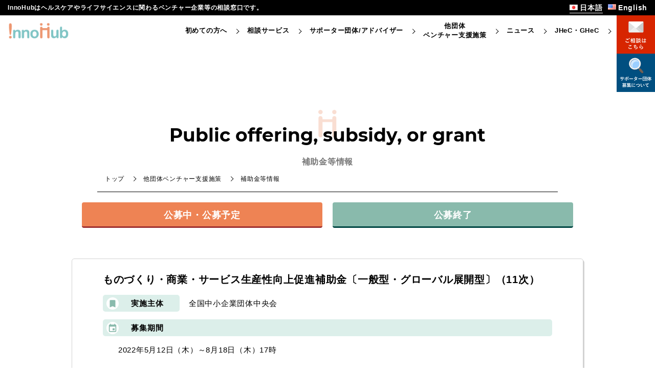

--- FILE ---
content_type: text/html; charset=UTF-8
request_url: https://healthcare-innohub.go.jp/subsidy/4129/
body_size: 15176
content:

<!DOCTYPE html>
<html dir="ltr" lang="ja" prefix="og: https://ogp.me/ns#" class="no-js">
  <head>
    <meta charset="UTF-8">
    <meta http-equiv="X-UA-Compatible" content="IE=edge,chrome=1">
    <meta name="viewport" content="width=device-width, ,initial-scale=1">
	  <link rel="icon" href="https://myajo.info/healthcare-innohub/wp-content/uploads/2021/03/inohub-favicon.ico" />
    <link rel="stylesheet" href="https://healthcare-innohub.go.jp/wp-content/themes/innohub/css/swiper.min.css">
    <link href="https://maxcdn.bootstrapcdn.com/font-awesome/4.7.0/css/font-awesome.min.css" rel="stylesheet">
    <link rel="stylesheet" href="https://healthcare-innohub.go.jp/wp-content/themes/innohub/css/remodal.css">
    <link rel="stylesheet" href="https://healthcare-innohub.go.jp/wp-content/themes/innohub/css/remodal-default-theme.css">
    <link rel="stylesheet" href="https://healthcare-innohub.go.jp/wp-content/themes/innohub/css/style.css">
	  <link rel="stylesheet" href="https://healthcare-innohub.go.jp/wp-content/themes/innohub/css/post.css">
    <script src="https://healthcare-innohub.go.jp/wp-content/themes/innohub/js/jquery-3.2.1.min.js"></script>
    <script src="https://healthcare-innohub.go.jp/wp-content/themes/innohub/js/swiper.min.js"></script>
    <script src="https://healthcare-innohub.go.jp/wp-content/themes/innohub/js/remodal.min.js"></script>
    
		<!-- All in One SEO 4.9.3 - aioseo.com -->
		<title>ものづくり・商業・サービス生産性向上促進補助金〔一般型・グローバル展開型〕（11次） - InnoHub</title>
	<meta name="robots" content="max-image-preview:large" />
	<link rel="canonical" href="https://healthcare-innohub.go.jp/subsidy/4129/" />
	<meta name="generator" content="All in One SEO (AIOSEO) 4.9.3" />
		<meta property="og:locale" content="ja_JP" />
		<meta property="og:site_name" content="InnoHub - InnoHubはヘルスケアやライフサイエンスに関わるベンチャー企業等の相談窓口です。" />
		<meta property="og:type" content="article" />
		<meta property="og:title" content="ものづくり・商業・サービス生産性向上促進補助金〔一般型・グローバル展開型〕（11次） - InnoHub" />
		<meta property="og:url" content="https://healthcare-innohub.go.jp/subsidy/4129/" />
		<meta property="article:published_time" content="2022-05-23T13:09:44+00:00" />
		<meta property="article:modified_time" content="2022-09-02T02:25:05+00:00" />
		<meta name="twitter:card" content="summary" />
		<meta name="twitter:title" content="ものづくり・商業・サービス生産性向上促進補助金〔一般型・グローバル展開型〕（11次） - InnoHub" />
		<script type="application/ld+json" class="aioseo-schema">
			{"@context":"https:\/\/schema.org","@graph":[{"@type":"BreadcrumbList","@id":"https:\/\/healthcare-innohub.go.jp\/subsidy\/4129\/#breadcrumblist","itemListElement":[{"@type":"ListItem","@id":"https:\/\/healthcare-innohub.go.jp#listItem","position":1,"name":"\u30db\u30fc\u30e0","item":"https:\/\/healthcare-innohub.go.jp","nextItem":{"@type":"ListItem","@id":"https:\/\/healthcare-innohub.go.jp\/subsidy\/#listItem","name":"\u88dc\u52a9\u91d1\u7b49\u60c5\u5831"}},{"@type":"ListItem","@id":"https:\/\/healthcare-innohub.go.jp\/subsidy\/#listItem","position":2,"name":"\u88dc\u52a9\u91d1\u7b49\u60c5\u5831","item":"https:\/\/healthcare-innohub.go.jp\/subsidy\/","nextItem":{"@type":"ListItem","@id":"https:\/\/healthcare-innohub.go.jp\/subsidy_cat\/international-expansion\/#listItem","name":"\u56fd\u969b\u5c55\u958b"},"previousItem":{"@type":"ListItem","@id":"https:\/\/healthcare-innohub.go.jp#listItem","name":"\u30db\u30fc\u30e0"}},{"@type":"ListItem","@id":"https:\/\/healthcare-innohub.go.jp\/subsidy_cat\/international-expansion\/#listItem","position":3,"name":"\u56fd\u969b\u5c55\u958b","item":"https:\/\/healthcare-innohub.go.jp\/subsidy_cat\/international-expansion\/","nextItem":{"@type":"ListItem","@id":"https:\/\/healthcare-innohub.go.jp\/subsidy\/4129\/#listItem","name":"\u3082\u306e\u3065\u304f\u308a\u30fb\u5546\u696d\u30fb\u30b5\u30fc\u30d3\u30b9\u751f\u7523\u6027\u5411\u4e0a\u4fc3\u9032\u88dc\u52a9\u91d1\u3014\u4e00\u822c\u578b\u30fb\u30b0\u30ed\u30fc\u30d0\u30eb\u5c55\u958b\u578b\u3015\uff0811\u6b21\uff09"},"previousItem":{"@type":"ListItem","@id":"https:\/\/healthcare-innohub.go.jp\/subsidy\/#listItem","name":"\u88dc\u52a9\u91d1\u7b49\u60c5\u5831"}},{"@type":"ListItem","@id":"https:\/\/healthcare-innohub.go.jp\/subsidy\/4129\/#listItem","position":4,"name":"\u3082\u306e\u3065\u304f\u308a\u30fb\u5546\u696d\u30fb\u30b5\u30fc\u30d3\u30b9\u751f\u7523\u6027\u5411\u4e0a\u4fc3\u9032\u88dc\u52a9\u91d1\u3014\u4e00\u822c\u578b\u30fb\u30b0\u30ed\u30fc\u30d0\u30eb\u5c55\u958b\u578b\u3015\uff0811\u6b21\uff09","previousItem":{"@type":"ListItem","@id":"https:\/\/healthcare-innohub.go.jp\/subsidy_cat\/international-expansion\/#listItem","name":"\u56fd\u969b\u5c55\u958b"}}]},{"@type":"Organization","@id":"https:\/\/healthcare-innohub.go.jp\/#organization","name":"InnoHub","description":"InnoHub\u306f\u30d8\u30eb\u30b9\u30b1\u30a2\u3084\u30e9\u30a4\u30d5\u30b5\u30a4\u30a8\u30f3\u30b9\u306b\u95a2\u308f\u308b\u30d9\u30f3\u30c1\u30e3\u30fc\u4f01\u696d\u7b49\u306e\u76f8\u8ac7\u7a93\u53e3\u3067\u3059\u3002","url":"https:\/\/healthcare-innohub.go.jp\/"},{"@type":"WebPage","@id":"https:\/\/healthcare-innohub.go.jp\/subsidy\/4129\/#webpage","url":"https:\/\/healthcare-innohub.go.jp\/subsidy\/4129\/","name":"\u3082\u306e\u3065\u304f\u308a\u30fb\u5546\u696d\u30fb\u30b5\u30fc\u30d3\u30b9\u751f\u7523\u6027\u5411\u4e0a\u4fc3\u9032\u88dc\u52a9\u91d1\u3014\u4e00\u822c\u578b\u30fb\u30b0\u30ed\u30fc\u30d0\u30eb\u5c55\u958b\u578b\u3015\uff0811\u6b21\uff09 - InnoHub","inLanguage":"ja","isPartOf":{"@id":"https:\/\/healthcare-innohub.go.jp\/#website"},"breadcrumb":{"@id":"https:\/\/healthcare-innohub.go.jp\/subsidy\/4129\/#breadcrumblist"},"datePublished":"2022-05-23T22:09:44+09:00","dateModified":"2022-09-02T11:25:05+09:00"},{"@type":"WebSite","@id":"https:\/\/healthcare-innohub.go.jp\/#website","url":"https:\/\/healthcare-innohub.go.jp\/","name":"InnoHub","description":"InnoHub\u306f\u30d8\u30eb\u30b9\u30b1\u30a2\u3084\u30e9\u30a4\u30d5\u30b5\u30a4\u30a8\u30f3\u30b9\u306b\u95a2\u308f\u308b\u30d9\u30f3\u30c1\u30e3\u30fc\u4f01\u696d\u7b49\u306e\u76f8\u8ac7\u7a93\u53e3\u3067\u3059\u3002","inLanguage":"ja","publisher":{"@id":"https:\/\/healthcare-innohub.go.jp\/#organization"}}]}
		</script>
		<!-- All in One SEO -->

    <script>
      var ajaxurl = 'https://healthcare-innohub.go.jp/wp-admin/admin-ajax.php';
    </script>
    <link rel='dns-prefetch' href='//www.googletagmanager.com' />
<link rel='dns-prefetch' href='//s.w.org' />
<script type="text/javascript">
window._wpemojiSettings = {"baseUrl":"https:\/\/s.w.org\/images\/core\/emoji\/14.0.0\/72x72\/","ext":".png","svgUrl":"https:\/\/s.w.org\/images\/core\/emoji\/14.0.0\/svg\/","svgExt":".svg","source":{"concatemoji":"https:\/\/healthcare-innohub.go.jp\/wp-includes\/js\/wp-emoji-release.min.js?ver=6.0.8"}};
/*! This file is auto-generated */
!function(e,a,t){var n,r,o,i=a.createElement("canvas"),p=i.getContext&&i.getContext("2d");function s(e,t){var a=String.fromCharCode,e=(p.clearRect(0,0,i.width,i.height),p.fillText(a.apply(this,e),0,0),i.toDataURL());return p.clearRect(0,0,i.width,i.height),p.fillText(a.apply(this,t),0,0),e===i.toDataURL()}function c(e){var t=a.createElement("script");t.src=e,t.defer=t.type="text/javascript",a.getElementsByTagName("head")[0].appendChild(t)}for(o=Array("flag","emoji"),t.supports={everything:!0,everythingExceptFlag:!0},r=0;r<o.length;r++)t.supports[o[r]]=function(e){if(!p||!p.fillText)return!1;switch(p.textBaseline="top",p.font="600 32px Arial",e){case"flag":return s([127987,65039,8205,9895,65039],[127987,65039,8203,9895,65039])?!1:!s([55356,56826,55356,56819],[55356,56826,8203,55356,56819])&&!s([55356,57332,56128,56423,56128,56418,56128,56421,56128,56430,56128,56423,56128,56447],[55356,57332,8203,56128,56423,8203,56128,56418,8203,56128,56421,8203,56128,56430,8203,56128,56423,8203,56128,56447]);case"emoji":return!s([129777,127995,8205,129778,127999],[129777,127995,8203,129778,127999])}return!1}(o[r]),t.supports.everything=t.supports.everything&&t.supports[o[r]],"flag"!==o[r]&&(t.supports.everythingExceptFlag=t.supports.everythingExceptFlag&&t.supports[o[r]]);t.supports.everythingExceptFlag=t.supports.everythingExceptFlag&&!t.supports.flag,t.DOMReady=!1,t.readyCallback=function(){t.DOMReady=!0},t.supports.everything||(n=function(){t.readyCallback()},a.addEventListener?(a.addEventListener("DOMContentLoaded",n,!1),e.addEventListener("load",n,!1)):(e.attachEvent("onload",n),a.attachEvent("onreadystatechange",function(){"complete"===a.readyState&&t.readyCallback()})),(e=t.source||{}).concatemoji?c(e.concatemoji):e.wpemoji&&e.twemoji&&(c(e.twemoji),c(e.wpemoji)))}(window,document,window._wpemojiSettings);
</script>
<style type="text/css">
img.wp-smiley,
img.emoji {
	display: inline !important;
	border: none !important;
	box-shadow: none !important;
	height: 1em !important;
	width: 1em !important;
	margin: 0 0.07em !important;
	vertical-align: -0.1em !important;
	background: none !important;
	padding: 0 !important;
}
</style>
	<link rel='stylesheet' id='wp-block-library-css'  href='https://healthcare-innohub.go.jp/wp-includes/css/dist/block-library/style.min.css?ver=6.0.8' media='all' />
<link rel='stylesheet' id='aioseo/css/src/vue/standalone/blocks/table-of-contents/global.scss-css'  href='https://healthcare-innohub.go.jp/wp-content/plugins/all-in-one-seo-pack/dist/Lite/assets/css/table-of-contents/global.e90f6d47.css?ver=4.9.3' media='all' />
<link rel='stylesheet' id='bod-modal-block-style-css-css'  href='https://healthcare-innohub.go.jp/wp-content/plugins/modal-block/dist/blocks.style.build.css?ver=6.0.8' media='all' />
<style id='global-styles-inline-css' type='text/css'>
body{--wp--preset--color--black: #000000;--wp--preset--color--cyan-bluish-gray: #abb8c3;--wp--preset--color--white: #ffffff;--wp--preset--color--pale-pink: #f78da7;--wp--preset--color--vivid-red: #cf2e2e;--wp--preset--color--luminous-vivid-orange: #ff6900;--wp--preset--color--luminous-vivid-amber: #fcb900;--wp--preset--color--light-green-cyan: #7bdcb5;--wp--preset--color--vivid-green-cyan: #00d084;--wp--preset--color--pale-cyan-blue: #8ed1fc;--wp--preset--color--vivid-cyan-blue: #0693e3;--wp--preset--color--vivid-purple: #9b51e0;--wp--preset--gradient--vivid-cyan-blue-to-vivid-purple: linear-gradient(135deg,rgba(6,147,227,1) 0%,rgb(155,81,224) 100%);--wp--preset--gradient--light-green-cyan-to-vivid-green-cyan: linear-gradient(135deg,rgb(122,220,180) 0%,rgb(0,208,130) 100%);--wp--preset--gradient--luminous-vivid-amber-to-luminous-vivid-orange: linear-gradient(135deg,rgba(252,185,0,1) 0%,rgba(255,105,0,1) 100%);--wp--preset--gradient--luminous-vivid-orange-to-vivid-red: linear-gradient(135deg,rgba(255,105,0,1) 0%,rgb(207,46,46) 100%);--wp--preset--gradient--very-light-gray-to-cyan-bluish-gray: linear-gradient(135deg,rgb(238,238,238) 0%,rgb(169,184,195) 100%);--wp--preset--gradient--cool-to-warm-spectrum: linear-gradient(135deg,rgb(74,234,220) 0%,rgb(151,120,209) 20%,rgb(207,42,186) 40%,rgb(238,44,130) 60%,rgb(251,105,98) 80%,rgb(254,248,76) 100%);--wp--preset--gradient--blush-light-purple: linear-gradient(135deg,rgb(255,206,236) 0%,rgb(152,150,240) 100%);--wp--preset--gradient--blush-bordeaux: linear-gradient(135deg,rgb(254,205,165) 0%,rgb(254,45,45) 50%,rgb(107,0,62) 100%);--wp--preset--gradient--luminous-dusk: linear-gradient(135deg,rgb(255,203,112) 0%,rgb(199,81,192) 50%,rgb(65,88,208) 100%);--wp--preset--gradient--pale-ocean: linear-gradient(135deg,rgb(255,245,203) 0%,rgb(182,227,212) 50%,rgb(51,167,181) 100%);--wp--preset--gradient--electric-grass: linear-gradient(135deg,rgb(202,248,128) 0%,rgb(113,206,126) 100%);--wp--preset--gradient--midnight: linear-gradient(135deg,rgb(2,3,129) 0%,rgb(40,116,252) 100%);--wp--preset--duotone--dark-grayscale: url('#wp-duotone-dark-grayscale');--wp--preset--duotone--grayscale: url('#wp-duotone-grayscale');--wp--preset--duotone--purple-yellow: url('#wp-duotone-purple-yellow');--wp--preset--duotone--blue-red: url('#wp-duotone-blue-red');--wp--preset--duotone--midnight: url('#wp-duotone-midnight');--wp--preset--duotone--magenta-yellow: url('#wp-duotone-magenta-yellow');--wp--preset--duotone--purple-green: url('#wp-duotone-purple-green');--wp--preset--duotone--blue-orange: url('#wp-duotone-blue-orange');--wp--preset--font-size--small: 13px;--wp--preset--font-size--medium: 20px;--wp--preset--font-size--large: 36px;--wp--preset--font-size--x-large: 42px;}.has-black-color{color: var(--wp--preset--color--black) !important;}.has-cyan-bluish-gray-color{color: var(--wp--preset--color--cyan-bluish-gray) !important;}.has-white-color{color: var(--wp--preset--color--white) !important;}.has-pale-pink-color{color: var(--wp--preset--color--pale-pink) !important;}.has-vivid-red-color{color: var(--wp--preset--color--vivid-red) !important;}.has-luminous-vivid-orange-color{color: var(--wp--preset--color--luminous-vivid-orange) !important;}.has-luminous-vivid-amber-color{color: var(--wp--preset--color--luminous-vivid-amber) !important;}.has-light-green-cyan-color{color: var(--wp--preset--color--light-green-cyan) !important;}.has-vivid-green-cyan-color{color: var(--wp--preset--color--vivid-green-cyan) !important;}.has-pale-cyan-blue-color{color: var(--wp--preset--color--pale-cyan-blue) !important;}.has-vivid-cyan-blue-color{color: var(--wp--preset--color--vivid-cyan-blue) !important;}.has-vivid-purple-color{color: var(--wp--preset--color--vivid-purple) !important;}.has-black-background-color{background-color: var(--wp--preset--color--black) !important;}.has-cyan-bluish-gray-background-color{background-color: var(--wp--preset--color--cyan-bluish-gray) !important;}.has-white-background-color{background-color: var(--wp--preset--color--white) !important;}.has-pale-pink-background-color{background-color: var(--wp--preset--color--pale-pink) !important;}.has-vivid-red-background-color{background-color: var(--wp--preset--color--vivid-red) !important;}.has-luminous-vivid-orange-background-color{background-color: var(--wp--preset--color--luminous-vivid-orange) !important;}.has-luminous-vivid-amber-background-color{background-color: var(--wp--preset--color--luminous-vivid-amber) !important;}.has-light-green-cyan-background-color{background-color: var(--wp--preset--color--light-green-cyan) !important;}.has-vivid-green-cyan-background-color{background-color: var(--wp--preset--color--vivid-green-cyan) !important;}.has-pale-cyan-blue-background-color{background-color: var(--wp--preset--color--pale-cyan-blue) !important;}.has-vivid-cyan-blue-background-color{background-color: var(--wp--preset--color--vivid-cyan-blue) !important;}.has-vivid-purple-background-color{background-color: var(--wp--preset--color--vivid-purple) !important;}.has-black-border-color{border-color: var(--wp--preset--color--black) !important;}.has-cyan-bluish-gray-border-color{border-color: var(--wp--preset--color--cyan-bluish-gray) !important;}.has-white-border-color{border-color: var(--wp--preset--color--white) !important;}.has-pale-pink-border-color{border-color: var(--wp--preset--color--pale-pink) !important;}.has-vivid-red-border-color{border-color: var(--wp--preset--color--vivid-red) !important;}.has-luminous-vivid-orange-border-color{border-color: var(--wp--preset--color--luminous-vivid-orange) !important;}.has-luminous-vivid-amber-border-color{border-color: var(--wp--preset--color--luminous-vivid-amber) !important;}.has-light-green-cyan-border-color{border-color: var(--wp--preset--color--light-green-cyan) !important;}.has-vivid-green-cyan-border-color{border-color: var(--wp--preset--color--vivid-green-cyan) !important;}.has-pale-cyan-blue-border-color{border-color: var(--wp--preset--color--pale-cyan-blue) !important;}.has-vivid-cyan-blue-border-color{border-color: var(--wp--preset--color--vivid-cyan-blue) !important;}.has-vivid-purple-border-color{border-color: var(--wp--preset--color--vivid-purple) !important;}.has-vivid-cyan-blue-to-vivid-purple-gradient-background{background: var(--wp--preset--gradient--vivid-cyan-blue-to-vivid-purple) !important;}.has-light-green-cyan-to-vivid-green-cyan-gradient-background{background: var(--wp--preset--gradient--light-green-cyan-to-vivid-green-cyan) !important;}.has-luminous-vivid-amber-to-luminous-vivid-orange-gradient-background{background: var(--wp--preset--gradient--luminous-vivid-amber-to-luminous-vivid-orange) !important;}.has-luminous-vivid-orange-to-vivid-red-gradient-background{background: var(--wp--preset--gradient--luminous-vivid-orange-to-vivid-red) !important;}.has-very-light-gray-to-cyan-bluish-gray-gradient-background{background: var(--wp--preset--gradient--very-light-gray-to-cyan-bluish-gray) !important;}.has-cool-to-warm-spectrum-gradient-background{background: var(--wp--preset--gradient--cool-to-warm-spectrum) !important;}.has-blush-light-purple-gradient-background{background: var(--wp--preset--gradient--blush-light-purple) !important;}.has-blush-bordeaux-gradient-background{background: var(--wp--preset--gradient--blush-bordeaux) !important;}.has-luminous-dusk-gradient-background{background: var(--wp--preset--gradient--luminous-dusk) !important;}.has-pale-ocean-gradient-background{background: var(--wp--preset--gradient--pale-ocean) !important;}.has-electric-grass-gradient-background{background: var(--wp--preset--gradient--electric-grass) !important;}.has-midnight-gradient-background{background: var(--wp--preset--gradient--midnight) !important;}.has-small-font-size{font-size: var(--wp--preset--font-size--small) !important;}.has-medium-font-size{font-size: var(--wp--preset--font-size--medium) !important;}.has-large-font-size{font-size: var(--wp--preset--font-size--large) !important;}.has-x-large-font-size{font-size: var(--wp--preset--font-size--x-large) !important;}
</style>
<link rel='stylesheet' id='contact-form-7-css'  href='https://healthcare-innohub.go.jp/wp-content/plugins/contact-form-7/includes/css/styles.css?ver=5.7.7' media='all' />
<link rel='stylesheet' id='wpcf7-redirect-script-frontend-css'  href='https://healthcare-innohub.go.jp/wp-content/plugins/wpcf7-redirect/build/assets/frontend-script.css?ver=2c532d7e2be36f6af233' media='all' />
<link rel='stylesheet' id='search-filter-plugin-styles-css'  href='https://healthcare-innohub.go.jp/wp-content/plugins/search-filter-pro/public/assets/css/search-filter.min.css?ver=2.5.3' media='all' />
<script type='text/javascript' src='https://healthcare-innohub.go.jp/wp-includes/js/jquery/jquery.min.js?ver=3.6.0' id='jquery-core-js'></script>
<script type='text/javascript' src='https://healthcare-innohub.go.jp/wp-includes/js/jquery/jquery-migrate.min.js?ver=3.3.2' id='jquery-migrate-js'></script>
<script type='text/javascript' id='search-filter-plugin-build-js-extra'>
/* <![CDATA[ */
var SF_LDATA = {"ajax_url":"https:\/\/healthcare-innohub.go.jp\/wp-admin\/admin-ajax.php","home_url":"https:\/\/healthcare-innohub.go.jp\/","extensions":[]};
/* ]]> */
</script>
<script type='text/javascript' src='https://healthcare-innohub.go.jp/wp-content/plugins/search-filter-pro/public/assets/js/search-filter-build.min.js?ver=2.5.3' id='search-filter-plugin-build-js'></script>
<script type='text/javascript' src='https://healthcare-innohub.go.jp/wp-content/plugins/search-filter-pro/public/assets/js/chosen.jquery.min.js?ver=2.5.3' id='search-filter-plugin-chosen-js'></script>

<!-- Site Kit によって追加された Google タグ（gtag.js）スニペット -->
<!-- Google アナリティクス スニペット (Site Kit が追加) -->
<script type='text/javascript' src='https://www.googletagmanager.com/gtag/js?id=G-FK5DCSSGQ5' id='google_gtagjs-js' async></script>
<script type='text/javascript' id='google_gtagjs-js-after'>
window.dataLayer = window.dataLayer || [];function gtag(){dataLayer.push(arguments);}
gtag("set","linker",{"domains":["healthcare-innohub.go.jp"]});
gtag("js", new Date());
gtag("set", "developer_id.dZTNiMT", true);
gtag("config", "G-FK5DCSSGQ5");
 window._googlesitekit = window._googlesitekit || {}; window._googlesitekit.throttledEvents = []; window._googlesitekit.gtagEvent = (name, data) => { var key = JSON.stringify( { name, data } ); if ( !! window._googlesitekit.throttledEvents[ key ] ) { return; } window._googlesitekit.throttledEvents[ key ] = true; setTimeout( () => { delete window._googlesitekit.throttledEvents[ key ]; }, 5 ); gtag( "event", name, { ...data, event_source: "site-kit" } ); }; 
</script>
<link rel="https://api.w.org/" href="https://healthcare-innohub.go.jp/wp-json/" /><link rel="alternate" type="application/json" href="https://healthcare-innohub.go.jp/wp-json/wp/v2/subsidy/4129" /><link rel="alternate" type="application/json+oembed" href="https://healthcare-innohub.go.jp/wp-json/oembed/1.0/embed?url=https%3A%2F%2Fhealthcare-innohub.go.jp%2Fsubsidy%2F4129%2F" />
<link rel="alternate" type="text/xml+oembed" href="https://healthcare-innohub.go.jp/wp-json/oembed/1.0/embed?url=https%3A%2F%2Fhealthcare-innohub.go.jp%2Fsubsidy%2F4129%2F&#038;format=xml" />
    <script>
        var bf_ajaxurl = 'https://healthcare-innohub.go.jp/wp-admin/admin-ajax.php';

		jQuery(function() {
			jQuery('.bf-click-counter').click(function() {
				var self = this;
			    jQuery.ajax({
			        type: 'POST',
			        url: bf_ajaxurl,
			        data: {
			            'id' : jQuery(this).attr('data-id'),
						'action' : 'bf_click_counter_countup',
			        },
			        success: function( response ){
			         	jQuery(self).find('.count').html(response);
			        }
			    });

				return false;
			});
		})

    </script>
<meta name="generator" content="Site Kit by Google 1.165.0" /><link rel="icon" type="image/png" href="/wp-content/uploads/fbrfg/favicon-96x96.png" sizes="96x96" />
<link rel="icon" type="image/svg+xml" href="/wp-content/uploads/fbrfg/favicon.svg" />
<link rel="shortcut icon" href="/wp-content/uploads/fbrfg/favicon.ico" />
<link rel="apple-touch-icon" sizes="180x180" href="/wp-content/uploads/fbrfg/apple-touch-icon.png" />
<link rel="manifest" href="/wp-content/uploads/fbrfg/site.webmanifest" /><noscript><style>.lazyload[data-src]{display:none !important;}</style></noscript><style>.lazyload{background-image:none !important;}.lazyload:before{background-image:none !important;}</style>		<style type="text/css" id="wp-custom-css">
			.singlebox #ez-toc-container{
	margin: 2em 0 4em !important;
}
.singlebox #ez-toc-container ul li{
	line-height: 1.3;
	font-size: 14px !important;
}
.singlebox #ez-toc-container .ez-toc-list.ez-toc-list-level-1 > .ez-toc-page-1.ez-toc-heading-level-2:not(:first-of-type){
	margin-top: 0.5em !important;
}
.singlebox .ez-toc-page-1.ez-toc-heading-level-2 > a,
.singlebox .ez-toc-page-1.ez-toc-heading-level-3 > a{
	margin-bottom: 0.5em !important;
}
.singlebox h2{
	margin: 1.5em 0 1em;
}
.singlebox h3{
	margin: 1.5em 0 1em;
}
.singlebox li{
	margin-bottom: 0.5em;
}
.ez-toc-heading-1[href="#News"]{
	display: none !important;
}
.bod-block-popup{
	width: 900px !important;
	max-width: 90% !important;
	max-height: 80% !important;
	padding: 2.4em !important;
}
.bod-modal-title{
	margin-bottom: 1em;
	font-size: 2.4rem;
}
.bod-block-popup .bod-modal-content p{
	line-height: 1.7;
}
.bod-block-popup .bod-modal-content ul li{
	list-style-type: disc;
	list-style-position: inside;
}
.bod-block-popup .bod-modal-content ul li:nth-child(n+2){
	margin-top: 1em;
}
.bod-block-popup .wp-block-table{
	overflow: hidden;
}
.bod-block-popup .wp-block-table table{
	border-collapse: collapse;
}
.bod-block-popup .wp-block-table th,
.bod-block-popup .wp-block-table td {
	border: solid 1px lightgray;
	padding: 0.5em;
	vertical-align: middle;
	word-break: break-all;
}
@media screen and (max-width: 768px){
	.bod-block-popup-wrap .bod-block-popup{
		padding: 1.5em !important;
	}
	.bod-block-popup .wp-block-table table,
	.bod-block-popup .wp-block-table tbody,
	.bod-block-popup .wp-block-table tr,
	.bod-block-popup .wp-block-table th,
	.bod-block-popup .wp-block-table td{
		display: block;
	}
	.bod-block-popup .wp-block-table th,
	.bod-block-popup .wp-block-table td{
    padding: 1em;
    border-bottom: none;
	}
	.bod-block-popup .wp-block-table td:nth-child(1){
  	background-color: #eee;
  	font-weight: 600;
	}
}
.top > .support_information_event-wrap > .eventSlider .eventcard a{
	padding: 15px;
}
.top > .support_information_event-wrap > .eventSlider .eventcard a > .image{
	max-width: 100%;
	padding-top: 56.28%;
	object-fit: contain;
}
.top > .support_information_event-wrap > .eventSlider .eventcard a > .title,
.top > .support_information_event-wrap > .eventSlider .eventcard a > .detailbox{
	padding-left: 0;
	padding-right: 0;
}		</style>
		  </head>
    <body data-rsssl=1>
<script data-cfasync="false">var ewww_webp_supported=false;</script>
    <header id="header">
      <div class="headerupper">
        <div class="inner">
                      <h1 class="siteread">InnoHubはヘルスケアやライフサイエンスに関わるベンチャー企業等の相談窓口です。</h1>
                                <ul class="language">
              	<li class="lang-item lang-item-5 lang-item-ja current-lang no-translation lang-item-first"><a lang="ja" hreflang="ja" href="https://healthcare-innohub.go.jp/"><img src="[data-uri]" alt="日本語" width="16" height="11" style="width: 16px; height: 11px;" /><span style="margin-left:0.3em;">日本語</span></a></li>
	<li class="lang-item lang-item-8 lang-item-en no-translation"><a lang="en-US" hreflang="en-US" href="https://healthcare-innohub.go.jp/en/"><img src="[data-uri]" alt="English" width="16" height="11" style="width: 16px; height: 11px;" /><span style="margin-left:0.3em;">English</span></a></li>
            </ul>
                  </div>
      </div>
      <div class="headerbottom">
        <div class="logobox">
          <a href="https://healthcare-innohub.go.jp/">
            <img src="[data-uri]" alt="InnoHub" data-src="https://healthcare-innohub.go.jp/wp-content/themes/innohub/img/common/logo.svg" decoding="async" class="lazyload" /><noscript><img src="https://healthcare-innohub.go.jp/wp-content/themes/innohub/img/common/logo.svg" alt="InnoHub" data-eio="l" /></noscript>
          </a>
        </div>
        <div class="navigationwrap">
                  <nav class="navigationitem">
            <div class="item">
              <a href="https://healthcare-innohub.go.jp/groupe-overview/">初めての方へ</a>
            </div>
            <div class="item">
              <a href="https://healthcare-innohub.go.jp/service/">相談サービス</a>
            </div>
             <div class="item">
              <a href="https://healthcare-innohub.go.jp/organization">サポーター団体/アドバイザー</a>
            </div>
            <div class="item">
              <a href="https://healthcare-innohub.go.jp/support-information/">他団体<br>ベンチャー支援施策</a>
            </div>
            <!--<div class="item">
              <a href="https://healthcare-innohub.go.jp/advisors/">アドバイザー</a>
            </div>-->
            <div class="item">
              <a href="https://healthcare-innohub.go.jp/news/">ニュース</a>
            </div>
                          <div class="item">
                <a href="https://healthcare-innohub.go.jp/7207/">JHeC・GHeC</a>
              </div>
                      </nav>
        
          <div class="contact">
                              <a href="https://healthcare-innohub.go.jp/organization/">
                  <img src="[data-uri]" alt="ご相談はこちら" data-src="https://healthcare-innohub.go.jp/wp-content/themes/innohub/img/common/header_contact_btn.svg" decoding="async" class="lazyload" /><noscript><img src="https://healthcare-innohub.go.jp/wp-content/themes/innohub/img/common/header_contact_btn.svg" alt="ご相談はこちら" data-eio="l" /></noscript>
                </a>
                <a href="https://healthcare-innohub.go.jp/about-support-organization/">
                  <img src="[data-uri]" alt="Click here for サポーター団体募集について" data-src="https://healthcare-innohub.go.jp/wp-content/themes/innohub/img/common/header_supporter_btn.svg" decoding="async" class="lazyload" /><noscript><img src="https://healthcare-innohub.go.jp/wp-content/themes/innohub/img/common/header_supporter_btn.svg" alt="Click here for サポーター団体募集について" data-eio="l" /></noscript>
                </a>
                        </div>
        </div>

        <div id="menuicon">
          <span></span>
          <span></span>
          <span></span>
        </div>
      </div>
    </header>
    <!-- メールモーダルウインドウ -->
    <div class="remodal" data-remodal-id="modal-email" data-remodal-options="hashTracking:false">
      <div class="p-modal p-email">
                  <h2 class="maintitle decoration">ご相談方法</h2>
          <ul class="p-email-list">
            <li class="p-email-list__item">InnoHubへ相談したいとお考えの方は、メールでご相談内容等をご送付ください。</li>
            <li class="p-email-list__item">受付時に、InnoHub会員として登録させていただきます。</li>
            <li class="p-email-list__item">InnoHub でできることに関する詳細は、ワンストップ相談サービス をご覧ください。</li>
            <li class="p-email-list__item">下記のご相談事項等を記入してメールを送付ください。</li>
            <li class="p-email-list__item">お電話等にて擦りあわせ、ご相談内容に応じてアドバイザー・サポーター団体をご紹介します。</li>
          </ul>
          <p class="p-email-note">※メーラーが立ち上がらない場合は、メールにて TOKInnoHub@bcg.com まで送信ください。</p>
          <div class="p-email-template">
            <div class="p-email-template__item">
              <h3>企業所属の方</h3>
              <dl>
                <dt>件名「相談登録/InnoHub」</dt>
                <dd>
                  <ul>
                    <li>・企業名（必須）</li>
                    <li>・企業HP（必須）</li>
                    <li>・企業住所・代表者（必須）</li>
                    <li>・部署（任意）</li>
                    <li>・担当者名（必須）</li>
                    <li>・メールアドレス（必須）</li>
                    <li>・電話番号（必須）</li>
                    <li>・相談したい事（必須）</li>
                  </ul>
                </dd>
              </dl>
            </div>
            <div class="p-email-template__item">
              <h3>個人の方</h3>
              <dl>
                <dt>件名「相談登録/InnoHub」</dt>
                <dd>
                  <ul>
                    <li>・氏名（必須）</li>
                    <li>・メールアドレス（必須）</li>
                    <li>・電話番号（必須）</li>
                    <li>・相談したい事（必須）</li>
                  </ul>
                </dd>
              </dl>
            </div>

            <div class="p-email-template__item is--consultation">
              <h3>相談時にお話しいただきたいこと</h3>
              <ul>
                <li>現在手掛けている事業の内容（誰の・どんな課題/Painに対して・どのような方法で解決しようとしているか）</li>
                <li>事業を進めるうえで悩んでいること</li>
              </ul>
            </div>
          </div>
          <div class="p-modal__btn">
            <a class="c-btn is--hp" target="_blank" href="mailto:TOKInnoHub@bcg.com">メールを送る</a>
            <button data-remodal-action="close" class="c-btn is--close">閉じる</button>
          </div>
              </div>
    </div>
    <!-- /メールモーダルウインドウ -->

    <!-- メールマガジン会員登録 -->
    <div class="remodal" data-remodal-id="modal-registration" data-remodal-options="hashTracking:false">
      <div class="p-modal p-email">
        <h2 class="maintitle decoration">メールマガジン会員登録</h2>
        <ul class="p-email-list">
          <li class="p-email-list__item">InnoHubでは関連イベント・各種インタビュー・関連する公募情報等の情報を共有するメールマガジンを発行しております。InnoHub会員の方に加え、メール会員として登録いただけますとご購読いただけます。</li>
          <li class="p-email-list__item">メール会員へのご登録はこちらからメールをそのままご送付ください。どなたでもご登録いただけます。</li>
        </ul>
        <p class="p-email-note">※メーラーが立ち上がらない場合は、メールにて  TOKInnoHub@bcg.com まで送信ください。</p>
        <div class="p-email-template">
          <div class="p-email-template__item is--registration">
            <h3>メールでお送りいただく内容</h3>
            <dl>
              <dt>件名「メール会員登録」</dt>
              <dd>
                <ul>
                  <li>本文に「InnoHubメール会員登録希望相談登録/InnoHub」と記載いただき、そのままメールを送信してください。</li>
                </ul>
              </dd>
            </dl>
          </div>
        </div>
        <div class="p-modal__btn">
          <a class="c-btn is--hp" target="_blank" href="mailto:TOKInnoHub@bcg.com">メールを送る</a>
          <button data-remodal-action="close" class="c-btn is--close">閉じる</button>
        </div>
      </div>
    </div>
    <!-- /メールマガジン会員登録 -->

<main id="main" class="subsidy">
  <!-- イベント情報 -->
  <section class="p-subsidy section">
    <div class="inner">
      <div class="lowertitlebox">
        <h2 class="maintitle decoration" data-title="Public offering, subsidy, or grant">補助金等情報</h2>
        <ol id="breadcrumbs">
			<li class="item"><a href="https://healthcare-innohub.go.jp/">トップ</a></li>
      <li class="item"><a href="https://healthcare-innohub.go.jp//support-information/">他団体ベンチャー支援施策</a></li>
			<li class="item"><a href="https://healthcare-innohub.go.jp/subsidy">補助金等情報</a></li>
        </ol>
      </div>

      
    <div class="p-government-nav">
      <a href="https://healthcare-innohub.go.jp/kobo/plans/" class="c-btn is--country">公募中・公募予定</a>
      <a href="https://healthcare-innohub.go.jp/kobo/past/" class="c-btn is--municipality">公募終了</a>
    </div>

      
      <ul class="p-subsidy-list">

        
        
        <li class="p-subsidy-list__item">
          <div class="p-modal is--subsidy">
            <div class="c-text">
              <h2 class="c-title">ものづくり・商業・サービス生産性向上促進補助金〔一般型・グローバル展開型〕（11次）</h2>
              <dl class="p-modal__contents is--row">
                <dt><img src="[data-uri]" alt="" data-src="https://healthcare-innohub.go.jp/wp-content/themes/innohub/img/post/icon_ribbon.svg" decoding="async" class="lazyload"><noscript><img src="https://healthcare-innohub.go.jp/wp-content/themes/innohub/img/post/icon_ribbon.svg" alt="" data-eio="l"></noscript>実施主体</dt>
                <dd>全国中小企業団体中央会</dd>
              </dl>
              <dl class="p-modal__contents is--column">
                                      <dt><img src="[data-uri]" alt="" data-src="https://healthcare-innohub.go.jp/wp-content/themes/innohub/img/post/icon_calendar.svg" decoding="async" class="lazyload"><noscript><img src="https://healthcare-innohub.go.jp/wp-content/themes/innohub/img/post/icon_calendar.svg" alt="" data-eio="l"></noscript>募集期間</dt>
                    <dd>2022年5月12日（木）～8月18日（木）17時</dd>
                                                      <dt><img src="[data-uri]" alt="" data-src="https://healthcare-innohub.go.jp/wp-content/themes/innohub/img/post/icon_document.svg" decoding="async" class="lazyload"><noscript><img src="https://healthcare-innohub.go.jp/wp-content/themes/innohub/img/post/icon_document.svg" alt="" data-eio="l"></noscript>補助上限・補助率</dt>
                  <dd>補助上限額750万円～3,000万円（※補助上限額や補助率は、申請される枠・類型や従業員の人数によって異なります。）</dd>
                                </dl>
            </div>
            <div class="p-modal__btn">
              <a class="c-btn is--hp c-max-sm" target="_blank" href="https://portal.monodukuri-hojo.jp/about.html">HPはこちら</a>              <a data-remodal-target="modal-4129" class="c-btn is--more">詳細を見る</a>
            </div>
          </div>
        </li>
              </ul>


                            <div class="remodal" data-remodal-id="modal-4129" data-remodal-options="hashTracking:false">
            <div class="p-modal is--subsidy">
              <div class="c-text">
                <h2 class="c-title">ものづくり・商業・サービス生産性向上促進補助金〔一般型・グローバル展開型〕（11次）<a class="c-btn is--hp c-min-sm" target="_blank" href="https://portal.monodukuri-hojo.jp/about.html">HPはこちら</a></h2>
                <table class="p-modal__table">
                  <tr>
                    <th>実施主体</th>
                    <td>全国中小企業団体中央会</td>
                  </tr>
                  <tr>
                    <th>募集期間</th>
                    <td>2022年5月12日（木）～8月18日（木）17時</td>
                  </tr>
                  <tr>
                    <th>実施期間</th>
                    <td>10~12か月以内</td>
                  </tr>
                  <tr>
                    <th>補助上限・補助率</th>
                    <td>補助上限額750万円～3,000万円（※補助上限額や補助率は、申請される枠・類型や従業員の人数によって異なります。）</td>
                  </tr>
                  <tr>
                    <th>支払条件</th>
                    <td>「機械装置・システム構築費」「運搬費」「技術導入費」「知的財産権等関連経費」「外注費」「専門家経費」「クラウドサービス利用費」「原材料費」を補助対象とする。（グローバル展開型では、海外旅費も対象）</td>
                  </tr>
                  <tr>
                    <th>参加必要資格</th>
                    <td>中小企業者、特定事業者の一部、特定非営利活動法人</td>
                  </tr>
                  <tr>
                    <th>契約主体</th>
                    <td>事業者</td>
                  </tr>
				                    <tr>
                    <th>詳細</th>
                    <td><p>ものづくり・商業・サービス生産性向上促進補助金は、中小企業・小規模事業者等が今後複数年にわたり相次いで直面する制度変更（働き方改革や被用者保険の適用拡大、賃上げ、インボイス導入等）等に対応するため、中小企業・小規模事業者等が取り組む革新的サービス開発・試作品開発・生産プロセスの改善を行うための設備投資等を支援するものです。また、業況の厳しい事業者や、デジタル・グリーン分野で生産性向上に取り組む事業者に対して、通常枠とは別に、[回復型賃上げ・雇用拡大枠] [デジタル枠] [グリーン枠]を新たに設け、補助率や補助上限額の優遇により積極的に支援します。</p>
</td>
                  </tr>
                  <tr>
                    <th>過年度採択案件URL</th>
                    <td>
                                        <a href="https://portal.monodukuri-hojo.jp/saitaku.html" target="_blank">https://portal.monodukuri-hojo.jp/saitaku.html</a>                    </td>
                  </tr>
                </table>
              </div>
              <div class="p-modal__btn">
                <a class="c-btn is--hp c-max-sm" target="_blank" href="https://portal.monodukuri-hojo.jp/saitaku.html">HPはこちら</a>                <button data-remodal-action="close" class="c-btn is--close">閉じる</button>
              </div>
            </div>
          </div>
        
          </div>
  </section>
  <!-- /イベント情報 -->
</main>

    <div class="footercontact-wrap">
                <div class="groupe-overview">
          <div class="groupe_overviewe-wrap">
            <div class="consultation_flow-wrap new">
                        <h2 class="maintitle decoration" data-title="Consultation flow">相談の流れ</h2>
                        <ol class="contents">
                          <li class="item">
                            <h3 class="title">
                              <span class="num">1</span>
                              相談先を選ぶ
                            </h3>
                            <p class="read">
                              innohubには、ヘルスケア分野や起業支援に精通したアドバイザーや、スタートアップを応援するサポーター団体が参加しています。一覧から相談したい相手を選び、「相談する」ボタンをクリックしてください。

                            </p>
                            <a href="https://healthcare-innohub.go.jp/organization">サポーター団体/アドバイザー</a>
                            <div class="image">
                              <img src="[data-uri]" alt="" data-src="https://healthcare-innohub.go.jp/wp-content/themes/innohub/img/service/constraction_item04_image.svg" decoding="async" class="lazyload" /><noscript><img src="https://healthcare-innohub.go.jp/wp-content/themes/innohub/img/service/constraction_item04_image.svg" alt="" data-eio="l" /></noscript>
                            </div>
                          </li>
                          <li class="item">
                            <h3 class="title">
                              <span class="num">2</span>
                              相談内容を入力する
                            </h3>
                            <p class="read">
                              フォームに、事業の概要や相談したい内容を入力してください。<br>
                              特に「困っている点」や「助言がほしいポイント」を具体的に整理して記入することで、希望する相談先とのマッチングの可能性が高まります。

                            </p>
                            <div class="image">
                              <img src="[data-uri]" alt="" data-src="https://healthcare-innohub.go.jp/wp-content/themes/innohub/img/service/constraction_item05_image.svg" decoding="async" class="lazyload" /><noscript><img src="https://healthcare-innohub.go.jp/wp-content/themes/innohub/img/service/constraction_item05_image.svg" alt="" data-eio="l" /></noscript>
                            </div>
                          </li>
                          <li class="item">
                            <h3 class="title">
                              <span class="num">3</span>
                              マッチング成立後、連絡開始
                            </h3>
                            <p class="read">
                              相談リクエストが承認されると、マッチング成立の通知が届きます。<br>
                              通知に記載された案内に沿って、サポーター団体やアドバイザーとの連絡をスタートしましょう。

                            </p>
                            
                            <div class="image">
                              <img src="[data-uri]" alt="" data-src="https://healthcare-innohub.go.jp/wp-content/themes/innohub/img/service/constraction_item03_image.svg" decoding="async" class="lazyload" /><noscript><img src="https://healthcare-innohub.go.jp/wp-content/themes/innohub/img/service/constraction_item03_image.svg" alt="" data-eio="l" /></noscript>
                            </div>
                          </li>
                        </ol>
            </div>
          </div>
        </div>
          </div>

    
    <div class="footer_about_support_organization-wrap">
      <div class="contents">
        <div class="title">
          <img class="toggleImg lazyload" src="[data-uri]" alt="サポーター団体登録、受付中！" data-src="https://healthcare-innohub.go.jp/wp-content/themes/innohub/img/common/footer_support_organization_title_pc.svg" decoding="async" /><noscript><img class="toggleImg" src="https://healthcare-innohub.go.jp/wp-content/themes/innohub/img/common/footer_support_organization_title_pc.svg" alt="サポーター団体登録、受付中！" data-eio="l" /></noscript>
        </div>
        <p class="read">自身が持つノウハウ等を用いて、<br class="sp">ベンチャー企業等の相談者に対して支援を行う<br>事業会社や投資家、自治体等の団体である<br class="sp">「サポーター団体」を募集しています。</p>
        <dl class="meritbox">
          <dt class="title">サポーター団体登録の<br class="sp">3つのメリット</dt>
          <dd class="merititem">
            <div class="item">イベントや<br>公募情報などの<br>周知が可能</div>
            <div class="item">関心がある相談への<br>手上げも<br>受け付けています</div>
            <div class="item">クローズド情報<br>にタッチできる<br>チャンス</div>
          </dd>
        </dl>
        <a href="https://healthcare-innohub.go.jp/about-support-organization" class="red_btn">詳細を見る</a>
      </div>
    </div>
    
    <div class="footer_other_link-wrap">
      <div class="banneritem">
        <a href="https://mediso.mhlw.go.jp/">
          <div class="image">
            <img src="[data-uri]" alt="厚生労働省「医療系ベンチャー/トータルサポート事業MEDISO）」" data-src="https://healthcare-innohub.go.jp/wp-content/themes/innohub/img/common/mediso-logo.svg" decoding="async" class="lazyload" /><noscript><img src="https://healthcare-innohub.go.jp/wp-content/themes/innohub/img/common/mediso-logo.svg" alt="厚生労働省「医療系ベンチャー/トータルサポート事業MEDISO）」" data-eio="l" /></noscript>
          </div>
          <div class="read">
                          厚生労働省<br>「医療系ベンチャー/トータルサポート事業MEDISO）」
                      </div>
        </a>
      </div>
      <div class="banneritem">
        <a href="https://www.med-device.jp/">
          <div class="image">
            <img src="[data-uri]" alt=" 国立研究開発法人日本医療研究開発機構（AMED）「医療機器開発支援ネットワーク（MEDIC）」" data-src="https://healthcare-innohub.go.jp/wp-content/themes/innohub/img/common/medic-logo.svg" decoding="async" class="lazyload" /><noscript><img src="https://healthcare-innohub.go.jp/wp-content/themes/innohub/img/common/medic-logo.svg" alt=" 国立研究開発法人日本医療研究開発機構（AMED）「医療機器開発支援ネットワーク（MEDIC）」" data-eio="l" /></noscript>
          </div>
          <div class="read">
             国立研究開発法人日本医療研究開発機構（AMED）<br>「医療機器開発支援ネットワーク（MEDIC）」          </div>
        </a>
      </div>
    </div>

    <footer id="footer">
      <div class="contents">

        <div class="columnbox">
          <dl class="detailbox">
            <dt class="title">
                              Healthcare Innovation <br class="sp">Hub について
                          </dt>
            <dd class="detail">
              <ul class="navitem">
                <li class="item">
                                      <a href="https://healthcare-innohub.go.jp/">トップ</a>
                                  </li>
                <li class="item">
                                      <a href="https://healthcare-innohub.go.jp/groupe-overview/">初めての方へ</a>
                                  </li>
                <li class="item">
                                      <a href="https://healthcare-innohub.go.jp/organization">サポーター団体/アドバイザー</a>
                                  </li>
                                  <li class="item">
                    <a href="https://healthcare-innohub.go.jp/about-support-organization">サポーター団体募集について</a>
                  </li>
				  		                <li class="item">
                                    <a href="https://healthcare-innohub.go.jp/service">ワンストップ相談サービス</a>
                                  </li>
                <li class="item">
                                    <a href="https://healthcare-innohub.go.jp/support-information">他団体ベンチャー支援施策</a>
                                  </li>
                                <li class="item">
                                      <a href="https://healthcare-innohub.go.jp/backnumber/">バックナンバー</a>
                                  </li>
                <li class="item">
                                      <a href="https://healthcare-innohub.go.jp/privacy-policy">プライバシーポリシー</a>
                                  </li>
              </ul>
            </dd>
          </dl>
        </div>

        <div class="columnbox">

          <dl class="detailbox"><dt class="title">ニュース</dt>
                        <dd class="detail">
              <ul class="navitem">
<!--                 <li class="item">
                  <a href="https://healthcare-innohub.go.jp/news">新着情報</a>
                                  </li> -->
				  						                                  <li class="item">
                    <a href="https://healthcare-innohub.go.jp/category/jhec/">
                      JHeC                    </a>
                  </li>
                                  <li class="item">
                    <a href="https://healthcare-innohub.go.jp/category/wass/">
                      WASS                    </a>
                  </li>
                                  <li class="item">
                    <a href="https://healthcare-innohub.go.jp/category/journal/">
                      ジャーナル                    </a>
                  </li>
                                  <li class="item">
                    <a href="https://healthcare-innohub.go.jp/category/whats-new/">
                      ニュース                    </a>
                  </li>
                				                  </ul>
            </dd>
          </dl>

<!--           <dl class="detailbox">
                          <dt class="title">相談・お問い合わせ</dt>
                        <dd class="detail">
              <ul class="navitem">
                <li class="item">
                                      <a href="mailto:TOKInnoHub@bcg.com?subject=相談">相談フォーム</a>
                                  </li>
                <li class="item">
                                      <a href="mailto:TOKInnoHub@bcg.com?subject=サポーター団体登録">サポーター団体登録フォーム</a>
                                  </li>
                <li class="item">
                                      <a href="mailto:TOKInnoHub@bcg.com?subject=その他お問い合わせ">その他お問い合わせフォーム</a>
                                  </li>
              </ul>
            </dd>
          </dl> -->

        </div>

        <div class="columnbox">
          <dl class="detailbox">
                          <dt class="title">その他</dt>
                        <dd class="detail">
              <ul class="navitem">
                <li class="item">
                                      <a href="https://healthcare-innohub.go.jp/sitemap">サイトマップ</a>
                                  </li>
                                  <li class="item">
                                          <!--<a data-remodal-target="modal-registration">メールマガジン会員登録</a>-->
					  <a href="http://eepurl.com/iVWnx2" target=_blank"">メールマガジン会員登録</a>
                                      </li>
                              </ul>
            </dd>
          </dl>
          <div class="metilogo">
                          <img src="[data-uri]" alt="経済産業省" data-src="https://healthcare-innohub.go.jp/wp-content/themes/innohub/img/common/meti-logo.svg" decoding="async" class="lazyload" /><noscript><img src="https://healthcare-innohub.go.jp/wp-content/themes/innohub/img/common/meti-logo.svg" alt="経済産業省" data-eio="l" /></noscript>
                      </div>
        </div>

      </div>
      <p class="copyread"><a href="https://healthcare-innohub.go.jp/">&copy;2019HealthcareInnovationHub</a></p>
    </footer>

    <div id="hamburger">
      <div class="overlay" id="overlay"></div>
      <div class="hamburgerwrap" id="hamburgerwrap"><a id="close" href="javascript:void(0)"><span></span><span></span></a>
              <div class="navlist">
          <div class="item">
            <a href="https://healthcare-innohub.go.jp/groupe-overview">初めての方へ</a>
          </div>
          <div class="item">
            <a href="https://healthcare-innohub.go.jp/service">相談サービス</a>
          </div>
          <div class="item">
            <a href="https://healthcare-innohub.go.jp/organization">サポーター団体/アドバイザー</a>
          </div>
          <div class="item">
            <a href="https://healthcare-innohub.go.jp/support-information">他団体<br>ベンチャー支援施策</a>
          </div>
          <!--<div class="item">
            <a href="https://healthcare-innohub.go.jp/advisors">アドバイザー</a>
          </div>-->
          <div class="item">
            <a href="https://healthcare-innohub.go.jp/news">ニュース</a>
          </div>
                      <div class="item"><a href="https://healthcare-innohub.go.jp/7207/">JHeC・GHeC</a></div>
                  </div>
            </div>
    </div>

    <div class="fixedcontents">
      <div class="item">

                      <a href="https://healthcare-innohub.go.jp/organization">
              <img class="toggleImg lazyload" src="[data-uri]" alt="ご相談はこちら" data-src="https://healthcare-innohub.go.jp/wp-content/themes/innohub/img/common/fixeditem01_pc.png" decoding="async" /><noscript><img class="toggleImg" src="https://healthcare-innohub.go.jp/wp-content/themes/innohub/img/common/fixeditem01_pc.png" alt="ご相談はこちら" data-eio="l" /></noscript>
            </a>
                </div>
              <div class="item">
          <a href="https://healthcare-innohub.go.jp/about-support-organization">
            <img class="toggleImg lazyload" src="[data-uri]" alt="サポーター団体募集についてはこちら" data-src="https://healthcare-innohub.go.jp/wp-content/themes/innohub/img/common/fixeditem02_pc.png" decoding="async" /><noscript><img class="toggleImg" src="https://healthcare-innohub.go.jp/wp-content/themes/innohub/img/common/fixeditem02_pc.png" alt="サポーター団体募集についてはこちら" data-eio="l" /></noscript>
          </a>
        </div>
		    </div>

    <script src="https://healthcare-innohub.go.jp/wp-content/themes/innohub/js/app.js" defer></script>
    <script src="https://healthcare-innohub.go.jp/wp-content/themes/innohub/js/post.js" defer></script>
    <script type='text/javascript' id='eio-lazy-load-js-before'>
var eio_lazy_vars = {"exactdn_domain":"","skip_autoscale":0,"threshold":0};
</script>
<script type='text/javascript' src='https://healthcare-innohub.go.jp/wp-content/plugins/ewww-image-optimizer/includes/lazysizes.min.js?ver=650' id='eio-lazy-load-js'></script>
<script type='text/javascript' src='https://healthcare-innohub.go.jp/wp-content/plugins/modal-block/dist/modal.js?ver=1728006600' id='bod-modal-block-js-js'></script>
<script type='text/javascript' src='https://healthcare-innohub.go.jp/wp-content/plugins/contact-form-7/includes/swv/js/index.js?ver=5.7.7' id='swv-js'></script>
<script type='text/javascript' id='contact-form-7-js-extra'>
/* <![CDATA[ */
var wpcf7 = {"api":{"root":"https:\/\/healthcare-innohub.go.jp\/wp-json\/","namespace":"contact-form-7\/v1"}};
/* ]]> */
</script>
<script type='text/javascript' src='https://healthcare-innohub.go.jp/wp-content/plugins/contact-form-7/includes/js/index.js?ver=5.7.7' id='contact-form-7-js'></script>
<script type='text/javascript' id='wpcf7-redirect-script-js-extra'>
/* <![CDATA[ */
var wpcf7r = {"ajax_url":"https:\/\/healthcare-innohub.go.jp\/wp-admin\/admin-ajax.php"};
/* ]]> */
</script>
<script type='text/javascript' src='https://healthcare-innohub.go.jp/wp-content/plugins/wpcf7-redirect/build/assets/frontend-script.js?ver=2c532d7e2be36f6af233' id='wpcf7-redirect-script-js'></script>
<script type='text/javascript' src='https://healthcare-innohub.go.jp/wp-includes/js/jquery/ui/core.min.js?ver=1.13.1' id='jquery-ui-core-js'></script>
<script type='text/javascript' src='https://healthcare-innohub.go.jp/wp-includes/js/jquery/ui/datepicker.min.js?ver=1.13.1' id='jquery-ui-datepicker-js'></script>
<script type='text/javascript' id='jquery-ui-datepicker-js-after'>
jQuery(function(jQuery){jQuery.datepicker.setDefaults({"closeText":"\u9589\u3058\u308b","currentText":"\u4eca\u65e5","monthNames":["1\u6708","2\u6708","3\u6708","4\u6708","5\u6708","6\u6708","7\u6708","8\u6708","9\u6708","10\u6708","11\u6708","12\u6708"],"monthNamesShort":["1\u6708","2\u6708","3\u6708","4\u6708","5\u6708","6\u6708","7\u6708","8\u6708","9\u6708","10\u6708","11\u6708","12\u6708"],"nextText":"\u6b21","prevText":"\u524d","dayNames":["\u65e5\u66dc\u65e5","\u6708\u66dc\u65e5","\u706b\u66dc\u65e5","\u6c34\u66dc\u65e5","\u6728\u66dc\u65e5","\u91d1\u66dc\u65e5","\u571f\u66dc\u65e5"],"dayNamesShort":["\u65e5","\u6708","\u706b","\u6c34","\u6728","\u91d1","\u571f"],"dayNamesMin":["\u65e5","\u6708","\u706b","\u6c34","\u6728","\u91d1","\u571f"],"dateFormat":"yy\u5e74mm\u6708d\u65e5","firstDay":1,"isRTL":false});});
</script>
<script type='text/javascript' src='https://healthcare-innohub.go.jp/wp-content/plugins/google-site-kit/dist/assets/js/googlesitekit-events-provider-contact-form-7-40476021fb6e59177033.js' id='googlesitekit-events-provider-contact-form-7-js' defer></script>
<script type='text/javascript' src='https://healthcare-innohub.go.jp/wp-content/plugins/google-site-kit/dist/assets/js/googlesitekit-events-provider-wpforms-ed443a3a3d45126a22ce.js' id='googlesitekit-events-provider-wpforms-js' defer></script>
  </body>
</html>

--- FILE ---
content_type: text/css
request_url: https://healthcare-innohub.go.jp/wp-content/themes/innohub/css/style.css
body_size: 26755
content:
@charset "UTF-8";
/* リセットcss */
/* ===================================================================
 style info : リセット及びフォントサイズ
=================================================================== */
/*
html5doctor.com Reset Stylesheet
v1.4.1
2010-03-01
Author: Richard Clark - http://richclarkdesign.com
*/
*, *:before, *:after {
  -moz-box-sizing: border-box;
  -webkit-box-sizing: border-box;
  -ms-box-sizing: border-box;
  box-sizing: border-box;
}

html, body, div, span, object, iframe,
h1, h2, h3, h4, h5, h6, p, blockquote, pre,
abbr, address, cite, code,
del, dfn, em, img, ins, kbd, q, samp,
small, strong, sub, sup, var,
b, i,
dl, dt, dd, ol, ul, li,
fieldset, form, label, legend,
table, caption, tbody, tfoot, thead, tr, th, td,
article, aside, canvas, details, figcaption, figure,
footer, header, hgroup, menu, nav, section, summary,
time, mark, audio, video {
  margin: 0;
  padding: 0;
  border: 0;
  outline: 0;
  font-size: 100%;
  vertical-align: baseline;
  background: transparent;
}

article, aside, canvas, details, figcaption, figure, picture,
footer, header, hgroup, menu, nav, section, summary, main {
  display: block;
}

nav ul {
  list-style: none;
}

ul li,
ol li {
  list-style: none;
}

address {
  font-style: normal;
}

blockquote, q {
  quotes: none;
}

blockquote:before, blockquote:after,
q:before, q:after {
  content: '';
  content: none;
}

a {
  margin: 0;
  padding: 0;
  border: 0;
  outline: none;
  font-size: 100%;
  vertical-align: baseline;
  background: transparent;
}

img {
  max-width: 100%;
  height: auto;
  vertical-align: bottom;
}

iframe, video {
  vertical-align: bottom;
}

ins {
  background-color: #ff9;
  color: #000;
  text-decoration: none;
}

mark {
  background-color: #ff9;
  color: #000;
  font-style: italic;
  font-weight: bold;
}

del {
  text-decoration: line-through;
}

abbr[title], dfn[title] {
  border-bottom: 1px dotted #000;
  cursor: help;
}

table {
  border-collapse: collapse;
  border-spacing: 0;
  font-size: inherit;
  font: 100%;
}

hr {
  display: block;
  height: 1px;
  border: 0;
  border-top: 1px solid #cccccc;
  margin: 1em 0;
  padding: 0;
}

input, select {
  vertical-align: middle;
}

input::-moz-focus-inner, button::-moz-focus-inner {
  border: 0;
}

select, input, button, textarea, button {
  outline: 0;
}

pre, code, kbd, samp, tt {
  font-family: monospace;
  font-size: 108%;
  line-height: 100%;
}

label[for],
input[type="checkbox"],
input[type="radio"],
input[type="button"],
select,
option {
  cursor: pointer;
  outline: 0;
  border: 0;
}

optgroup {
  cursor: default;
}

sup,
sub {
  font-size: 75%;
}

select {
  min-width: 2em;
}

textarea {
  resize: vertical;
  width: 100%;
  margin: 0;
}

/* 共通スタイル */
/* ===================================================================
 style info : ヘッダーやフッターなどサイト内共通
=================================================================== */
/* Normal */
@font-face {
  font-family: 'lato';
  src: url("../fonts/Lato-Regular.woff") format("woff");
  font-weight: 400;
  font-style: normal;
}

/* bold */
@font-face {
  font-family: 'lato';
  src: url("../fonts/Lato-Bold.woff") format("woff");
  font-weight: 700;
  font-style: normal;
}

/* Light */
@font-face {
  font-family: 'montserrat';
  src: url("../fonts/Montserrat-ExtraLight.woff") format("woff");
  font-weight: 200;
  font-style: normal;
}

/* Normal */
@font-face {
  font-family: 'montserrat';
  src: url("../fonts/Montserrat-Regular.woff") format("woff");
  font-weight: 400;
  font-style: normal;
}

/* Medium */
@font-face {
  font-family: 'montserrat';
  src: url("../fonts/Montserrat-Medium.woff") format("woff");
  font-weight: 500;
  font-style: normal;
}

/* Semi-Bold */
@font-face {
  font-family: 'montserrat';
  src: url("../fonts/Montserrat-SemiBold.woff") format("woff");
  font-weight: 600;
  font-style: normal;
}

/* Bold */
@font-face {
  font-family: 'montserrat';
  src: url("../fonts/Montserrat-Bold.woff") format("woff");
  font-weight: 700;
  font-style: normal;
}

/*----------------------------------------------------
	共通
----------------------------------------------------*/
html {
  overflow-y: scroll;
  /* スクロールバーの有無によるズレ対策 */
  font-size: 62.5%;
  background: #ffffff;
  color: #000000;
}

body {
  font-family: "游ゴシック体", YuGothic, "游ゴシック Medium", "Yu Gothic Medium","ヒラギノ角ゴ Pro W3","ヒラギノ角ゴ", "Hiragino Kaku Gothic Pro", "メイリオ", Meiryo, Osaka, "ＭＳ Ｐゴシック", "MS PGothic", sans-serif;
  font-weight: 500;
  background: #ffffff;
  font-size: 15px;
  font-size: 1.5rem;
  line-height: 1;
  letter-spacing: 0.05em;
	overflow-x: hidden;
}

@media screen and (max-width: 480px) {
  body {
    font-size: 14px;
    font-size: 1.4rem;
  }
}

a {
  color: #000;
  text-decoration: none;
  transition: all .5s ease;
  -webkit-transition: all .5s ease;
}

a:hover {
  transition: all .5s ease;
  -webkit-transition: all .5s ease;
  opacity: 0.8;
}

a:hover img {
  transition: all .5s ease;
  -webkit-transition: all .5s ease;
  opacity: 0.8;
}

a img {
  transition: all .5s ease;
  -webkit-transition: all .5s ease;
}

/* ---------------------------------------------------
    header
----------------------------------------------------*/
#header > .headerupper {
  background: #000;
  height: 30px;
}

@media screen and (max-width: 480px) {
  #header > .headerupper {
    height: auto;
    min-height: 30px;
    padding: 5px 0;
  }
}

#header > .headerupper > .inner {
  max-width: calc(1340px + 10%);
  width: 100%;
  margin-left: auto;
  margin-right: auto;
  padding: 0 5%;
  align-items: center;
  -webkit-align-items: center;
  display: flex;
  display: -webkit-flex;
  -webkit-flex-direction: row;
  flex-direction: row;
  -webkit-justify-content: space-between;
  justify-content: space-between;
  -webkit-flex-wrap: nowrap;
  flex-wrap: nowrap;
  height: 100%;
}

@media screen and (max-width: 980px) {
  #header > .headerupper > .inner {
    max-width: 100%;
  }
}

@media screen and (max-width: 1280px) {
  #header > .headerupper > .inner {
    max-width: 100%;
    padding: 0 15px;
  }
}

#header > .headerupper > .inner > .siteread {
  font-size: 12px;
  font-size: 1.2rem;
  color: #fff;
}

@media screen and (max-width: 480px) {
  #header > .headerupper > .inner > .siteread {
    font-size: 10px;
    font-size: 1rem;
    line-height: 1.2;
  }
}

#header > .headerupper > .inner > .language {
  flex: 0 0 auto;
  -webkit-flex: 0 0 auto;
  align-items: flex-start;
  -webkit-align-items: flex-start;
  display: flex;
  display: -webkit-flex;
  -webkit-flex-direction: row;
  flex-direction: row;
  -webkit-justify-content: flex-start;
  justify-content: flex-start;
  -webkit-flex-wrap: nowrap;
  flex-wrap: nowrap;
  margin: 0 0 0 10px;
}

#header > .headerupper > .inner > .language li:not(:last-of-type) {
  margin: 0 10px 0 0;
}

#header > .headerupper > .inner > .language li.current-lang a {
  border-bottom: 1px solid #FFFFFF;
}

#header > .headerupper > .inner > .language a {
  font-size: 14px;
  font-size: 1.4rem;
  font-weight: 700;
  color: #fff;
  padding: 0 0 2px;
}

@media screen and (max-width: 480px) {
  #header > .headerupper > .inner > .language a {
    font-size: 12px;
    font-size: 1.2rem;
  }
}

#header > .headerupper > .inner > .language a img {
  margin: 0 0 3.5px;
}

#header > .headerbottom {
  max-width: calc(1340px + 10%);
  width: 100%;
  margin-left: auto;
  margin-right: auto;
  padding: 0 5%;
  position: relative;
  padding-top: 11px;
  padding-bottom: 11px;
  align-items: center;
  -webkit-align-items: center;
  display: flex;
  display: -webkit-flex;
  -webkit-flex-direction: row;
  flex-direction: row;
  -webkit-justify-content: space-between;
  justify-content: space-between;
  -webkit-flex-wrap: nowrap;
  flex-wrap: nowrap;
  height: 60px;
}

@media screen and (max-width: 980px) {
  #header > .headerbottom {
    max-width: 100%;
  }
}

@media screen and (max-width: 1280px) {
  #header > .headerbottom {
    max-width: 100%;
    padding: 0 15px;
    padding-top: 11px;
    padding-bottom: 11px;
  }
}

#header > .headerbottom > .logobox {
  flex: 0 1 140px;
  -webkit-flex: 0 1 140px;
  margin: 0 85px 0 0;
}

@media screen and (max-width: 1280px) {
  #header > .headerbottom > .logobox {
    flex: 0 1 120px;
    -webkit-flex: 0 1 120px;
    margin: 0 45px 0 0;
  }
}

#header > .headerbottom > .navigationwrap {
  flex: 1 1;
  -webkit-flex: 1 1;
  margin: 0 90px 0 0;
}

@media screen and (max-width: 1280px) {
  #header > .headerbottom > .navigationwrap {
    margin: 0 50px 0 0;
  }
}

@media screen and (max-width: 1024px) {
  #header > .headerbottom > .navigationwrap {
    display: none;
  }
}

#header > .headerbottom > .navigationwrap > .navigationitem {
  align-items: center;
  -webkit-align-items: center;
  display: flex;
  display: -webkit-flex;
  -webkit-flex-direction: row;
  flex-direction: row;
  -webkit-justify-content: flex-end;
  justify-content: flex-end;
  -webkit-flex-wrap: nowrap;
  flex-wrap: nowrap;
}

#header > .headerbottom > .navigationwrap > .navigationitem > .item {
  flex: 0 1 170px;
  -webkit-flex: 0 1 170px;
}

@media screen and (max-width: 1280px) {
  #header > .headerbottom > .navigationwrap > .navigationitem > .item {
    flex: 0 1 auto;
    -webkit-flex: 0 1 auto;
  }
}

#header > .headerbottom > .navigationwrap > .navigationitem > .item > a {
  line-height: 1.4;
  font-weight: 700;
  text-align: center;
  align-items: center;
  -webkit-align-items: center;
  display: flex;
  display: -webkit-flex;
  -webkit-flex-direction: row;
  flex-direction: row;
  -webkit-justify-content: center;
  justify-content: center;
  -webkit-flex-wrap: nowrap;
  flex-wrap: nowrap;
  height: 60px;
  position: relative;
}

@media screen and (max-width: 1280px) {
  #header > .headerbottom > .navigationwrap > .navigationitem > .item > a {
    font-size: 14px;
    font-size: 1.4rem;
    padding: 0 25px 0 0;
    margin: 0 25px 0 0;
  }
}

#header > .headerbottom > .navigationwrap > .navigationitem > .item > a:after {
  content: "";
  width: 10px;
  height: 10px;
  border-top: 1px solid #000;
  border-right: 1px solid #000;
  position: absolute;
  top: 50%;
  right: 5px;
  transform: rotate(45deg) translateY(-50%);
  -webkit-transform: rotate(45deg) translateY(-50%);
}

#header > .headerbottom > .navigationwrap > .contact {
  position: absolute;
  right: 5%;
  top: 0;
  z-index: 9000;
}

@media screen and (max-width: 1280px) {
  #header > .headerbottom > .navigationwrap > .contact {
    right: 0;
    width: 75px;
  }
}

/*----------------------------------------------------
	HanburgerMenu
----------------------------------------------------*/
#menuicon {
  display: none;
}

@media screen and (max-width: 1024px) {
  #menuicon {
    position: relative;
    z-index: 100;
    display: block;
    width: 40px;
    height: 60px;
    display: block;
    margin: 0 0 0 auto;
    cursor: pointer;
  }
}

#menuicon > span {
  width: 40px;
  height: 2px;
  background: #677E78;
  position: absolute;
  left: 50%;
  transform: translateX(-50%);
  -webkit-transform: translateX(-50%);
  border-radius: 5px;
}

#menuicon > span:first-child {
  top: 18px;
}

#menuicon > span:nth-child(2) {
  top: calc(50% - 1px);
}

#menuicon > span:nth-child(3) {
  bottom: 18px;
}

#overlay {
  width: 100%;
  height: 100vh;
  position: fixed;
  left: 0;
  top: 0;
  background: rgba(0, 0, 0, 0.7);
  z-index: 100;
  display: none;
}

#hamburgerwrap {
  width: 260px;
  height: 100vh;
  overflow-y: scroll;
  background: #fff;
  position: fixed;
  right: 0;
  top: 0;
  z-index: 200;
  transform: translateX(320px);
  transition: all 0.3s ease 0s;
}

#hamburgerwrap.open {
  transform: translateX(0);
}

#hamburgerwrap > #close {
  position: relative;
  width: 38px;
  height: 38px;
  display: block;
  margin: 15px 15px 15px auto;
}

#hamburgerwrap > #close > span {
  width: 38px;
  height: 2px;
  background: #000;
  position: absolute;
  left: 50%;
  top: 50%;
  border-radius: 5px;
}

#hamburgerwrap > #close > span:first-child {
  transform: translate(-50%, -50%) rotate(45deg);
}

#hamburgerwrap > #close > span:nth-child(2) {
  transform: translate(-50%, -50%) rotate(-45deg);
}

#hamburgerwrap .navlist {
  margin: 0 0 5%;
}

#hamburgerwrap .navlist .item a {
  display: block;
  padding: 25px 15px;
  position: relative;
  border-bottom: 1px solid #000;
  font-weight: 700;
}

#hamburgerwrap .navlist .item a:after {
  content: "";
  width: 10px;
  height: 10px;
  border-top: 1px solid #000;
  border-right: 1px solid #000;
  position: absolute;
  top: 50%;
  right: 25px;
  transform: rotate(45deg) translateY(-50%);
  -webkit-transform: rotate(45deg) translateY(-50%);
}

/* ---------------------------------------------------
    footer
----------------------------------------------------*/
.footercontact-wrap {
  padding: 78px 5% 60px;
  background: #EBF2F0;
  position: relative;
  z-index: 0;
  overflow: hidden;
}

.footercontact-wrap:after {
  content: "";
  width: 257px;
  padding-top: 257px;
  background: url(../img/common/footer_contact_decoration.svg) no-repeat center/contain;
  position: absolute;
  z-index: -1;
  bottom: 0;
  left: 10%;
}

@media screen and (max-width: 480px) {
  .footercontact-wrap:after {
    left: 0;
  }
}

@media screen and (max-width: 480px) {
  .footercontact-wrap .maintitle {
    margin-bottom: 20px;
  }
}

@media screen and (max-width: 480px) {
  .footercontact-wrap .maintitle:before {
    margin: 0 0 7px;
  }
}

.footercontact-wrap > .contents {
  max-width: 675px;
  width: 100%;
  margin: 0 auto;
}

.footercontact-wrap > .contents > .flowitem {
  align-items: stretch;
  -webkit-align-items: stretch;
  display: flex;
  display: -webkit-flex;
  -webkit-flex-direction: row;
  flex-direction: row;
  -webkit-justify-content: flex-start;
  justify-content: flex-start;
  -webkit-flex-wrap: nowrap;
  flex-wrap: nowrap;
  margin: 0 0 25px;
  position: relative;
  z-index: 0;
}

@media screen and (max-width: 480px) {
  .footercontact-wrap > .contents > .flowitem {
    display: block;
  }
}

.footercontact-wrap > .contents > .flowitem:before {
  content: "";
  width: 90%;
  height: 10px;
  background: #CA4829;
  position: absolute;
  z-index: -1;
  top: 50%;
  left: 0;
  transform: translateY(-50%);
  -webkit-transform: translateY(-50%);
}

@media screen and (max-width: 480px) {
  .footercontact-wrap > .contents > .flowitem:before {
    width: 7px;
    height: 90%;
    top: 0;
    left: 50%;
    transform: translateX(-50%);
    -webkit-transform: translateX(-50%);
  }
}

.footercontact-wrap > .contents > .flowitem > .item {
  flex: 1 1;
  -webkit-flex: 1 1;
  padding: 27px 5px;
  background: #CA4829;
  text-align: center;
  margin: 0 37px 0 0;
  align-items: center;
  -webkit-align-items: center;
  display: flex;
  display: -webkit-flex;
  -webkit-flex-direction: column;
  flex-direction: column;
  -webkit-justify-content: flex-start;
  justify-content: flex-start;
  -webkit-flex-wrap: nowrap;
  flex-wrap: nowrap;
}

@media screen and (max-width: 480px) {
  .footercontact-wrap > .contents > .flowitem > .item {
    padding: 14px 23px;
    margin: 0 0 20px 0;
    align-items: center;
    -webkit-align-items: center;
    display: flex;
    display: -webkit-flex;
    -webkit-flex-direction: row;
    flex-direction: row;
    -webkit-justify-content: flex-start;
    justify-content: flex-start;
    -webkit-flex-wrap: nowrap;
    flex-wrap: nowrap;
  }
}

.footercontact-wrap > .contents > .flowitem > .item > * {
  max-width: 100%;
  min-height: 0;
}

.footercontact-wrap > .contents > .flowitem > .item:last-of-type {
  margin-right: 0;
}

.footercontact-wrap > .contents > .flowitem > .item:first-of-type .read {
  margin: 15px 0 0;
}

@media screen and (max-width: 480px) {
  .footercontact-wrap > .contents > .flowitem > .item:first-of-type .read {
    margin: 0;
  }
}

.footercontact-wrap > .contents > .flowitem > .item > .read {
  font-size: 14px;
  font-size: 1.4rem;
  line-height: 1.6;
  font-weight: 700;
  color: #fff;
  margin: 11px 0 0;
}

@media screen and (max-width: 480px) {
  .footercontact-wrap > .contents > .flowitem > .item > .read {
    flex: 1 1;
    -webkit-flex: 1 1;
    margin: 0 0 0;
  }
}

@media screen and (max-width: 480px) {
  .footercontact-wrap > .contents > .flowitem > .item > .image {
    flex: 0 0 68px;
    -webkit-flex: 0 0 68px;
    text-align: center;
  }
}

.footercontact-wrap > .contents > .black_btn {
  margin: 0 auto;
}

.footercontact-wrap > .contents > .cautionread {
	font-size: 14px;
	font-size: 1.4rem;
	line-height: 1.5;
	text-align: center;
	margin: 25px 0 0;
}

.footer_about_support_organization-wrap {
  padding: 0 5%;
  background: url(../img/common/footer_support_organization_back.png) no-repeat center/cover;
}

@media screen and (max-width: 480px) {
  .footer_about_support_organization-wrap {
    background: url(../img/common/footer_support_organization_back-sp.png) no-repeat center/cover;
  }
}

.footer_about_support_organization-wrap > .contents {
  max-width: 1000px;
  width: 100%;
  margin: 0 auto;
  padding: 90px 20px 65px;
  background: url(../img/common/footer_support_organization_contents_back.png) repeat-y center/contain;
}

@media screen and (max-width: 480px) {
  .footer_about_support_organization-wrap > .contents {
    padding: 33px 0 34px;
    background: none;
  }
}

.footer_about_support_organization-wrap > .contents > .title {
  text-align: center;
  margin: 0 0 17px;
}

.footer_about_support_organization-wrap > .contents > .read {
  line-height: 1.6;
  text-align: center;
  margin: 0 0 23px;
}

@media screen and (max-width: 480px) {
  .footer_about_support_organization-wrap > .contents > .read {
    font-size: 13px;
    font-size: 1.3rem;
    line-height: 1.46154;
    font-weight: 700;
  }
}

.footer_about_support_organization-wrap > .contents > .read .sp {
  display: none;
}

@media screen and (max-width: 480px) {
  .footer_about_support_organization-wrap > .contents > .read .sp {
    display: block;
  }
}

.footer_about_support_organization-wrap > .contents > .meritbox > .title {
  font-size: 28px;
  font-size: 2.8rem;
  line-height: 1.6;
  font-weight: 700;
  text-align: center;
  margin: 0 0 23px;
}

@media screen and (max-width: 480px) {
  .footer_about_support_organization-wrap > .contents > .meritbox > .title {
    font-size: 24px;
    font-size: 2.4rem;
  }
}

.footer_about_support_organization-wrap > .contents > .meritbox > .title .sp {
  display: none;
}

@media screen and (max-width: 480px) {
  .footer_about_support_organization-wrap > .contents > .meritbox > .title .sp {
    display: block;
  }
}

.footer_about_support_organization-wrap > .contents > .meritbox > .merititem {
  align-items: stretch;
  -webkit-align-items: stretch;
  display: flex;
  display: -webkit-flex;
  -webkit-flex-direction: row;
  flex-direction: row;
  -webkit-justify-content: center;
  justify-content: center;
  -webkit-flex-wrap: nowrap;
  flex-wrap: nowrap;
  margin: 0 0 30px;
}

@media screen and (max-width: 767px) {
  .footer_about_support_organization-wrap > .contents > .meritbox > .merititem {
    display: block;
    max-width: 270px;
    width: 100%;
    height: 250px;
    margin: 0 auto 30px;
    position: relative;
  }
}

.footer_about_support_organization-wrap > .contents > .meritbox > .merititem > .item {
  flex-basis: 180px;
  -webkit-flex-basis: 180px;
  font-size: 16px;
  font-size: 1.6rem;
  line-height: 1.7;
  letter-spacing: 0.03em;
  font-weight: 700;
  color: #fff;
  text-align: center;
  height: 180px;
  background: #000000;
  border-radius: 50%;
  align-items: center;
  -webkit-align-items: center;
  display: flex;
  display: -webkit-flex;
  -webkit-flex-direction: row;
  flex-direction: row;
  -webkit-justify-content: center;
  justify-content: center;
  -webkit-flex-wrap: nowrap;
  flex-wrap: nowrap;
  margin: 0 16px 0 0;
}

@media screen and (max-width: 767px) {
  .footer_about_support_organization-wrap > .contents > .meritbox > .merititem > .item {
    font-size: 12px;
    font-size: 1.2rem;
    line-height: 1.75;
    width: 130px;
    height: 130px;
    margin: 0;
    position: absolute;
  }
}

.footer_about_support_organization-wrap > .contents > .meritbox > .merititem > .item:last-of-type {
  margin-right: 0;
}

@media screen and (max-width: 767px) {
  .footer_about_support_organization-wrap > .contents > .meritbox > .merititem > .item:last-of-type {
    margin: 0 auto;
  }
}

@media screen and (max-width: 767px) {
  .footer_about_support_organization-wrap > .contents > .meritbox > .merititem > .item:first-of-type {
    top: 0;
    left: 50%;
    transform: translateX(-50%);
    -webkit-transform: translateX(-50%);
  }
}

@media screen and (max-width: 767px) {
  .footer_about_support_organization-wrap > .contents > .meritbox > .merititem > .item:nth-of-type(2) {
    bottom: 0;
    left: 0;
  }
}

@media screen and (max-width: 767px) {
  .footer_about_support_organization-wrap > .contents > .meritbox > .merititem > .item:nth-of-type(3) {
    bottom: 0;
    right: 0;
  }
}

.footer_about_support_organization-wrap > .contents > .red_btn {
  margin: 0 auto;
}

@media screen and (max-width: 480px) {
  .footer_about_support_organization-wrap > .contents > .red_btn {
    max-width: 100%;
  }
}

.footer_other_link-wrap {
  padding: 40px 5%;
  background: #F8F8F8;
  align-items: stretch;
  -webkit-align-items: stretch;
  display: flex;
  display: -webkit-flex;
  -webkit-flex-direction: row;
  flex-direction: row;
  -webkit-justify-content: center;
  justify-content: center;
  -webkit-flex-wrap: nowrap;
  flex-wrap: nowrap;
}

@media screen and (max-width: 767px) {
  .footer_other_link-wrap {
    display: block;
  }
}

.footer_other_link-wrap > .banneritem {
  margin: 0 60px 0 0;
}

@media screen and (max-width: 768px) {
  .footer_other_link-wrap > .banneritem {
    margin: 0 25px 0 0;
  }
}

@media screen and (max-width: 767px) {
  .footer_other_link-wrap > .banneritem {
    margin: 0 0 25px;
  }
}

.footer_other_link-wrap > .banneritem:last-of-type {
  margin-right: 0;
}

@media screen and (max-width: 768px) {
  .footer_other_link-wrap > .banneritem:last-of-type {
    margin-bottom: 0;
  }
}

.footer_other_link-wrap > .banneritem > a {
  align-items: center;
  -webkit-align-items: center;
  display: flex;
  display: -webkit-flex;
  -webkit-flex-direction: column;
  flex-direction: column;
  -webkit-justify-content: space-between;
  justify-content: space-between;
  -webkit-flex-wrap: nowrap;
  flex-wrap: nowrap;
  padding: 18px 25px 20px;
  background: #fff;
  height: 100%;
}

.footer_other_link-wrap > .banneritem > a > * {
  max-width: 100%;
  min-height: 0;
}

.footer_other_link-wrap > .banneritem > a > .image {
  margin: 0 0 15px;
}

.footer_other_link-wrap > .banneritem > a > .read {
  width: 100%;
  font-size: 13px;
  font-size: 1.3rem;
  line-height: 1.61538;
  text-align: center;
}

#footer > .contents {
  align-items: stretch;
  -webkit-align-items: stretch;
  display: flex;
  display: -webkit-flex;
  -webkit-flex-direction: row;
  flex-direction: row;
  -webkit-justify-content: center;
  justify-content: center;
  -webkit-flex-wrap: nowrap;
  flex-wrap: nowrap;
  padding: 52px 5% 70px;
}

@media screen and (max-width: 1280px) {
  #footer > .contents {
    align-items: stretch;
    -webkit-align-items: stretch;
    display: flex;
    display: -webkit-flex;
    -webkit-flex-direction: row;
    flex-direction: row;
    -webkit-justify-content: flex-start;
    justify-content: flex-start;
    -webkit-flex-wrap: wrap;
    flex-wrap: wrap;
  }
}

@media screen and (max-width: 768px) {
  #footer > .contents {
    display: block;
  }
}

#footer > .contents > .columnbox {
  flex-basis: 400px;
  -webkit-flex-basis: 400px;
  margin: 0 60px 0 0;
  align-items: flex-start;
  -webkit-align-items: flex-start;
  display: flex;
  display: -webkit-flex;
  -webkit-flex-direction: column;
  flex-direction: column;
  -webkit-justify-content: flex-start;
  justify-content: flex-start;
  -webkit-flex-wrap: nowrap;
  flex-wrap: nowrap;
}

@media screen and (max-width: 1280px) {
  #footer > .contents > .columnbox {
    flex: 1 1;
    -webkit-flex: 1 1;
  }
}

@media screen and (max-width: 768px) {
  #footer > .contents > .columnbox {
    width: 100%;
    margin: 0 0 40px 0;
  }
}

#footer > .contents > .columnbox > * {
  max-width: 100%;
  min-height: 0;
}

#footer > .contents > .columnbox:last-of-type {
  margin-right: 0;
}

#footer > .contents > .columnbox > .detailbox {
  width: 100%;
}

#footer > .contents > .columnbox > .detailbox:nth-of-type(n+2) {
  margin: 50px 0 0;
}

#footer > .contents > .columnbox > .detailbox > .title {
  font-size: 18px;
  font-size: 1.8rem;
  line-height: 1.61111;
  font-weight: 700;
  border-bottom: 1px solid #707070;
  margin: 0 0 15px;
}

#footer > .contents > .columnbox > .detailbox > .title .sp {
  display: none;
}

@media screen and (max-width: 480px) {
  #footer > .contents > .columnbox > .detailbox > .title .sp {
    display: block;
  }
}

#footer > .contents > .columnbox > .detailbox .navitem {
  font-size: 13px;
  font-size: 1.3rem;
  line-height: 1.61538;
  font-weight: 700;
  padding-left: 1em;
}

#footer > .contents > .columnbox > .detailbox .navitem > .item {
  list-style: disc;
  margin: 0 0 18px;
}

#footer > .contents > .columnbox > .metilogo {
  margin-top: auto;
  text-align: right;
  width: 100%;
}

#footer > .copyread {
  font-size: 13px;
  font-size: 1.3rem;
  line-height: 1.61538;
  color: #fff;
  text-align: center;
  background: #000000;
  padding: 22px 20px 21px;
}
#footer > .copyread a {
	color: #fff;
}

/* ---------------------------------------------------
    Title Related
----------------------------------------------------*/
.maintitle {
  font-size: 16px;
  font-size: 1.6rem;
  line-height: 1.625;
  font-weight: 700;
  text-align: center;
  color: #777777;
  align-items: center;
  -webkit-align-items: center;
  display: flex;
  display: -webkit-flex;
  -webkit-flex-direction: column;
  flex-direction: column;
  -webkit-justify-content: center;
  justify-content: center;
  -webkit-flex-wrap: nowrap;
  flex-wrap: nowrap;
}

.maintitle > * {
  max-width: 100%;
  min-height: 0;
}

.maintitle:before {
  content: attr(data-title);
  font-family: 'montserrat';
  font-weight: 400;
  font-size: 36px;
  font-size: 3.6rem;
  line-height: 1.11111;
  letter-spacing: 0em;
  font-weight: 700;
  color: #000000;
  white-space: pre-wrap;
  margin: 0 0 20px;
}

@media screen and (max-width: 480px) {
  .maintitle:before {
    font-size: 30px;
    font-size: 3rem;
  }
}

.maintitle.decoration {
  position: relative;
  z-index: 0;
}

.maintitle.decoration:after {
  content: "";
  width: 36px;
  height: 54px;
  background: url(../img/common/maintitle_decoration.svg) no-repeat center/contain;
  position: absolute;
  z-index: -1;
  top: -30px;
  left: 50%;
  transform: translateX(-50%);
  -webkit-transform: translateX(-50%);
}

/* ---------------------------------------------------
    Lower Title Box
----------------------------------------------------*/
.lowertitlebox {
  max-width: calc(1000px + 10%);
  width: 100%;
  margin-left: auto;
  margin-right: auto;
  padding: 0 5%;
  margin: 75px auto 20px;
}

@media screen and (max-width: 980px) {
  .lowertitlebox {
    max-width: 100%;
  }
}

.lowertitlebox > .maintitle {
  margin: 0 0 10px;
}

/* ---------------------------------------------------
    BreadCrumbs
----------------------------------------------------*/
.single #breadcrumbs {
  max-width: 1000px;
  width: 100%;
  margin: 40px auto 120px;
  border-bottom: none;
  padding: 0;
}

@media screen and (max-width: 480px) {
  .single #breadcrumbs {
    margin: 20px auto 60px;
  }
}

#breadcrumbs {
  font-size: 12px;
  font-size: 1.2rem;
  line-height: 1.66667;
  border-bottom: 1px solid #000;
  margin: 0 0 15px;
  padding: 0 15px 15px;
  align-items: flex-start;
  -webkit-align-items: flex-start;
  display: flex;
  display: -webkit-flex;
  -webkit-flex-direction: row;
  flex-direction: row;
  -webkit-justify-content: flex-start;
  justify-content: flex-start;
  -webkit-flex-wrap: wrap;
  flex-wrap: wrap;
}

#breadcrumbs > .item {
  margin: 0 15px 0 0;
  flex: 0 1 auto;
  -webkit-flex: 0 1 auto;
  position: relative;
}

#breadcrumbs > .item:not(:last-of-type) {
  padding: 0 22px 0 0;
}

#breadcrumbs > .item:not(:last-of-type):after {
  content: "";
  width: 7px;
  height: 7px;
  border-top: 1px solid #000;
  border-right: 1px solid #000;
  position: absolute;
  right: 0;
  top: 50%;
  transform: translateY(-50%) rotate(45deg);
  -webkit-transform: translateY(-50%) rotate(45deg);
}

/* ---------------------------------------------------
    Btn related
----------------------------------------------------*/
.mainbtn {
  line-height: 1.2;
  font-weight: 700;
  text-align: center;
  max-width: 240px;
  width: 100%;
  height: 40px;
  background: #fff;
  border: 1px solid #000000;
  box-shadow: 1px 3px 0 0 #000;
  align-items: center;
  -webkit-align-items: center;
  display: flex;
  display: -webkit-flex;
  -webkit-flex-direction: row;
  flex-direction: row;
  -webkit-justify-content: center;
  justify-content: center;
  -webkit-flex-wrap: nowrap;
  flex-wrap: nowrap;
  position: relative;
  z-index: 0;
}

.mainbtn:hover {
  box-shadow: none;
  transform: translateY(3px);
  -webkit-transform: translateY(3px);
}

.mainbtn:after {
  content: "";
  display: block;
  width: 20px;
  height: 20px;
  background: url(../img/common/mainbtn-icon.svg) no-repeat center/contain;
  position: absolute;
  right: 20px;
  top: 50%;
  transform: translateY(-50%);
  -webkit-transform: translateY(-50%);
}

.black_btn {
  font-size: 16px;
  font-size: 1.6rem;
  line-height: 1.125;
  font-weight: 700;
  text-align: center;
  color: #fff;
  max-width: 295px;
  width: 100%;
  height: 41px;
  background: #000000;
  align-items: center;
  -webkit-align-items: center;
  display: flex;
  display: -webkit-flex;
  -webkit-flex-direction: row;
  flex-direction: row;
  -webkit-justify-content: center;
  justify-content: center;
  -webkit-flex-wrap: nowrap;
  flex-wrap: nowrap;
}

.red_btn {
  font-size: 16px;
  font-size: 1.6rem;
  line-height: 1.125;
  font-weight: 700;
  text-align: center;
  color: #fff;
  max-width: 244px;
  width: 100%;
  height: 46px;
  background: #CA4829;
  align-items: center;
  -webkit-align-items: center;
  display: flex;
  display: -webkit-flex;
  -webkit-flex-direction: row;
  flex-direction: row;
  -webkit-justify-content: center;
  justify-content: center;
  -webkit-flex-wrap: nowrap;
  flex-wrap: nowrap;
}

/* ---------------------------------------------------
    FixedContents
----------------------------------------------------*/
.fixedcontents {
  position: fixed;
  z-index: 9000;
  right: 20px;
  bottom: 5%;
}

@media screen and (max-width: 480px) {
  .fixedcontents {
    width: 100%;
    align-items: center;
    -webkit-align-items: center;
    display: flex!important;
    display: -webkit-flex;
    -webkit-flex-direction: row;
    flex-direction: row;
    -webkit-justify-content: flex-start;
    justify-content: flex-start;
    -webkit-flex-wrap: nowrap;
















    flex-wrap: nowrap;
    right: 0;
    bottom: 0;
    padding: 0;
  }
}

@media screen and (max-width: 480px) {
  .fixedcontents .item {
    flex-basis: 50%;
    -webkit-flex-basis: 50%;
  }
}

.fixedcontents .item:not(:last-of-type) {
  margin: 0 0 10px;
}

@media screen and (max-width: 480px) {
  .fixedcontents .item:not(:last-of-type) {
    margin: 0;
  }
}

@media screen and (max-width: 480px) {
  .fixedcontents .item:nth-of-type(2n) {
    margin-right: 0;
  }
}

@media screen and (max-width: 480px) {
  .fixedcontents .item img {
    width: 100%;
  }
}

/* ---------------------------------------------------
    Topics Item
----------------------------------------------------*/
.topicsitem a {
  align-items: flex-start;
  -webkit-align-items: flex-start;
  display: flex;
  display: -webkit-flex;
  -webkit-flex-direction: row;
  flex-direction: row;
  -webkit-justify-content: flex-start;
  justify-content: flex-start;
  -webkit-flex-wrap: nowrap;
  flex-wrap: nowrap;
}

.topicsitem a .thumbnail {
  order: 1;
  overflow: hidden;
  position: relative;
  flex-basis: 130px;
  -webkit-flex-basis: 130px;
}

.topicsitem a .thumbnail img {
  max-width: initial;
  width: auto;
  height: 100%;
  position: absolute;
  top: 50%;
  left: 50%;
  transform: translate(-50%, -50%);
  -webkit-transform: translate(-50%, -50%);
}

.topicsitem a .readbox {
  order: 2;
  flex: 1 1;
  -webkit-flex: 1 1;
  align-items: flex-start;
  -webkit-align-items: flex-start;
  display: flex;
  display: -webkit-flex;
  -webkit-flex-direction: column;
  flex-direction: column;
  -webkit-justify-content: flex-start;
  justify-content: flex-start;
  -webkit-flex-wrap: nowrap;
  flex-wrap: nowrap;
  margin: 0 0 0 30px;
}

.topicsitem a .readbox .detailinformation {
  order: 1;
  margin: 0 0 16px;
  align-items: center;
  -webkit-align-items: center;
  display: flex;
  display: -webkit-flex;
  -webkit-flex-direction: row;
  flex-direction: row;
  -webkit-justify-content: flex-start;
  justify-content: flex-start;
  -webkit-flex-wrap: nowrap;
  flex-wrap: nowrap;
}

@media screen and (max-width: 480px) {
  .topicsitem a .readbox .detailinformation {
    margin: 0 0 10px;
  }
}

.topicsitem a .readbox .detailinformation .time {
  font-size: 14px;
  font-size: 1.4rem;
  font-weight: 700;
  margin: 0 20px 0 0;
}

@media screen and (max-width: 480px) {
  .topicsitem a .readbox .detailinformation .time {
    font-size: 10px;
    font-size: 1rem;
  }
}

.topicsitem a .readbox .detailinformation .cat {
  font-size: 14px;
  font-size: 1.4rem;
  font-weight: 700;
  color: #89BAAC;
}

@media screen and (max-width: 480px) {
  .topicsitem a .readbox .detailinformation .cat {
    font-size: 10px;
    font-size: 1rem;
  }
}

.topicsitem a .readbox .title {
  order: 2;
  line-height: 1.6;
  font-weight: 400;
}

.topicsitem a .readbox .excerpt {
  order: 3;
  font-size: 16px;
  font-size: 1.6rem;
  line-height: 1.625;
  word-break: break-all;
}

@media screen and (max-width: 480px) {
  .topicsitem a .readbox .excerpt {
    font-size: 14px;
    font-size: 1.4rem;
  }
}

/* ---------------------------------------------------
    Slide Toggle
----------------------------------------------------*/
.js-dropdown-btn {
  font-size: 20px;
  font-size: 2rem;
  line-height: 1.6;
  letter-spacing: 0.1em;
  font-weight: 700;
  position: relative;
  z-index: 0;
  padding: 40px 35px 35px 10px;
  border: 1px solid #000000;
  border-left: none;
  border-right: none;
  cursor: pointer;
  align-items: center;
  -webkit-align-items: center;
  display: flex;
  display: -webkit-flex;
  -webkit-flex-direction: row;
  flex-direction: row;
  -webkit-justify-content: flex-start;
  justify-content: flex-start;
  -webkit-flex-wrap: nowrap;
  flex-wrap: nowrap;
  flex: 1 1;
  -webkit-flex: 1 1;
}

@media screen and (max-width: 480px) {
  .js-dropdown-btn {
    font-size: 16px;
    font-size: 1.6rem;
    padding: 25px 35px 30px 10px;
  }
}

.js-dropdown-btn:before {
  content: "";
  background-repeat: no-repeat;
  background-size: contain;
  background-position: center;
}

.js-dropdown-btn:after {
  content: "";
  position: absolute;
  right: 15px;
  top: 50%;
  transform: translateY(-50%);
  -webkit-transform: translateY(-50%);
  width: 0;
  height: 0;
  border-style: solid;
  border-width: 10px 6px 0 6px;
  border-color: #000 transparent transparent transparent;
  transition: all .5s ease;
  -webkit-transition: all .5s ease;
}

.js-dropdown-btn + .detail {
  padding: 40px 10px 0;
  display: none;
}

@media screen and (max-width: 480px) {
  .js-dropdown-btn + .detail {
    font-size: 14px;
    font-size: 1.4rem;
  }
}

.js-dropdown-btn + .detail .read {
  margin: 0 0 37px;
}

.js-dropdown-btn + .detail ul,
.js-dropdown-btn + .detail ul li {
  list-style: disc;
}

.js-dropdown-btn + .detail ul {
  padding-left: 1em;
  margin: 0 0 35px;
}

.js-dropdown-btn + .detail ol {
  counter-reset: item;
  margin: 0 0 35px;
}

.js-dropdown-btn + .detail ul li:not(:last-of-type) {
  margin: 0 0 28px;
}

.js-dropdown-btn + .detail ol li {
  align-items: flex-start;
  -webkit-align-items: flex-start;
  display: flex;
  display: -webkit-flex;
  -webkit-flex-direction: row;
  flex-direction: row;
  -webkit-justify-content: flex-start;
  justify-content: flex-start;
  -webkit-flex-wrap: nowrap;
  flex-wrap: nowrap;
}

.js-dropdown-btn + .detail ol li:not(:last-of-type) {
  margin: 0 0 28px;
}

.js-dropdown-btn + .detail ol li:before {
  content: "";
  font-family: 'lato';
  font-weight: 400;
  font-size: 16px;
  font-size: 1.6rem;
  counter-increment: item;
  content: counter(item);
  flex: 0 0 2em;
  -webkit-flex: 0 0 2em;
}

@media screen and (max-width: 480px) {
  .js-dropdown-btn + .detail ol li:before {
    font-size: 14px;
    font-size: 1.4rem;
  }
}

.js-dropdown-btn + .detail .privacyitem:not(:last-of-type) {
  margin: 0 0 40px;
}

.js-dropdown-btn + .detail > .title {
  margin: 0 0 40px;
}

.js-dropdown-btn + .detail .privacyitem > .title,
.js-dropdown-btn + .detail > .title {
  font-size: 16px;
  font-size: 1.6rem;
  line-height: 1.875;
  font-weight: 700;
}

@media screen and (max-width: 480px) {
  .js-dropdown-btn + .detail .privacyitem > .title,
  .js-dropdown-btn + .detail > .title {
    font-size: 14px;
    font-size: 1.4rem;
  }
}

.js-dropdown-btn + .detail .descriptionitem {
  align-items: flex-start;
  -webkit-align-items: flex-start;
  display: flex;
  display: -webkit-flex;
  -webkit-flex-direction: row;
  flex-direction: row;
  -webkit-justify-content: flex-start;
  justify-content: flex-start;
  -webkit-flex-wrap: nowrap;
  flex-wrap: nowrap;
}

.js-dropdown-btn + .detail .descriptionitem:not(:last-of-type) {
  margin: 0 0 18px;
}

@media screen and (max-width: 480px) {
  .js-dropdown-btn + .detail .descriptionitem {
    display: block;
  }
}

.js-dropdown-btn + .detail .descriptionitem > .title {
  font-weight: 700;
  flex: 0 0 180px;
  -webkit-flex: 0 0 180px;
  margin: 0 30px 0 0;
}

@media screen and (max-width: 480px) {
  .js-dropdown-btn + .detail .descriptionitem > .title {
    font-size: 14px;
    font-size: 1.4rem;
  }
}

.js-dropdown-btn + .detail .descriptionitem > .detail {
  flex: 1 1;
  -webkit-flex: 1 1;
}

.js-dropdown-btn + .detail .contactitem:not(:last-of-type) {
  margin: 0 0 30px;
}

.js-dropdown-btn + .detail .contactitem > .title {
  font-size: 16px;
  font-size: 1.6rem;
  font-weight: 700;
  margin: 0 0 15px;
}

.js-dropdown-btn + .detail .contactitem a {
  text-decoration: underline;
}

.open .js-dropdown-btn:after {
  transform: rotate(180deg);
  -webkit-transform: rotate(180deg);
}

/* ---------------------------------------------------
    ConsultationExample Contents
----------------------------------------------------*/
.consultation_example-wrap {
  overflow: hidden;
  padding-top: 50px;
}

.consultation_example-wrap > .maintitle {
  margin-bottom: 82px;
}

@media screen and (max-width: 480px) {
  .consultation_example-wrap > .maintitle {
    margin-bottom: 40px;
  }
}

.consultation_example-wrap > .contents {
  padding: 0 5%;
}

.consultation_example-wrap > .contents > .consultationitem {
  max-width: 1443px;
  width: 100%;
  margin: 0 auto;
  align-items: center;
  -webkit-align-items: center;
  display: flex;
  display: -webkit-flex;
  -webkit-flex-direction: row;
  flex-direction: row;
  -webkit-justify-content: flex-start;
  justify-content: flex-start;
  -webkit-flex-wrap: nowrap;
  flex-wrap: nowrap;
}

@media screen and (max-width: 768px) {
  .consultation_example-wrap > .contents > .consultationitem {
    align-items: center;
    -webkit-align-items: center;
    display: flex;
    display: -webkit-flex;
    -webkit-flex-direction: column;
    flex-direction: column;
    -webkit-justify-content: flex-start;
    justify-content: flex-start;
    -webkit-flex-wrap: nowrap;
    flex-wrap: nowrap;
  }
}

.consultation_example-wrap > .contents > .consultationitem:not(:last-of-type) {
  margin-bottom: 107px;
}

.consultation_example-wrap > .contents > .consultationitem > .image {
  flex: 0 1 600px;
  -webkit-flex: 0 1 600px;
}

@media screen and (max-width: 768px) {
  .consultation_example-wrap > .contents > .consultationitem > .image {
    flex: 0 1 auto;
    -webkit-flex: 0 1 auto;
  }
}

.consultation_example-wrap > .contents > .consultationitem > .readbox {
  flex: 0 1 800px;
  -webkit-flex: 0 1 800px;
  position: relative;
  z-index: 0;
}

@media screen and (max-width: 768px) {
  .consultation_example-wrap > .contents > .consultationitem > .readbox {
    flex: 0 1 auto;
    -webkit-flex: 0 1 auto;
  }
}

.consultation_example-wrap > .contents > .consultationitem > .readbox > .detailitem:not(:last-of-type) {
  margin: 0 0 53px;
}

@media screen and (max-width: 768px) {
  .consultation_example-wrap > .contents > .consultationitem > .readbox > .detailitem:not(:last-of-type) {
    margin: 0 0 35px;
  }
}

.consultation_example-wrap > .contents > .consultationitem > .readbox > .detailitem > .title {
  font-size: 20px;
  font-size: 2rem;
  line-height: 1.6;
  letter-spacing: 0.1em;
  font-weight: 700;
  border-bottom: 1px solid #707070;
  position: relative;
  z-index: 0;
  padding: 0 5px;
  margin: 0 0 12px;
}

@media screen and (max-width: 480px) {
  .consultation_example-wrap > .contents > .consultationitem > .readbox > .detailitem > .title {
    font-size: 16px;
    font-size: 1.6rem;
  }
}

.consultation_example-wrap > .contents > .consultationitem > .readbox > .detailitem > .title:after {
  content: "";
  width: 135px;
  height: 3px;
  background: #CA4829;
  position: absolute;
  z-index: 1;
  left: 0;
  bottom: -1.5px;
}

.consultation_example-wrap > .contents > .consultationitem > .readbox > .detailitem > .detail {
  font-size: 16px;
  font-size: 1.6rem;
  line-height: 1.8;
}

@media screen and (max-width: 480px) {
  .consultation_example-wrap > .contents > .consultationitem > .readbox > .detailitem > .detail {
    font-size: 14px;
    font-size: 1.4rem;
  }
}

.consultation_example-wrap > .contents > .consultationitem:first-of-type > .image {
  order: 1;
  margin: 0 46px 0 0;
}

@media screen and (max-width: 768px) {
  .consultation_example-wrap > .contents > .consultationitem:first-of-type > .image {
    margin: 0 0 25px 0;
    width: 100%;
  }
  .consultation_example-wrap > .contents > .consultationitem:first-of-type > .image img {
    width: 100%;
  }
}

.consultation_example-wrap > .contents > .consultationitem:first-of-type > .readbox {
  order: 2;
}

.consultation_example-wrap > .contents > .consultationitem:first-of-type > .readbox:before {
  right: 0;
  top: -50px;
}

@media screen and (max-width: 480px) {
  .consultation_example-wrap > .contents > .consultationitem:first-of-type > .readbox:before {
    top: -25px;
  }
}

.consultation_example-wrap > .contents > .consultationitem:nth-of-type(2) {
  margin-bottom: 185px;
}

@media screen and (max-width: 480px) {
  .consultation_example-wrap > .contents > .consultationitem:nth-of-type(2) {
    margin-bottom: 100px;
  }
}

.consultation_example-wrap > .contents > .consultationitem:nth-of-type(2) > .image {
  order: 2;
  margin: 0 0 0 36px;
}

@media screen and (max-width: 768px) {
  .consultation_example-wrap > .contents > .consultationitem:nth-of-type(2) > .image {
    order: 1;
    margin: 0 0 25px 0;
    width: 100%;
  }
  .consultation_example-wrap > .contents > .consultationitem:nth-of-type(2) > .image img {
    width: 100%;
  }
}

.consultation_example-wrap > .contents > .consultationitem:nth-of-type(2) > .readbox {
  order: 1;
}

@media screen and (max-width: 768px) {
  .consultation_example-wrap > .contents > .consultationitem:nth-of-type(2) > .readbox {
    order: 2;
  }
}

.consultation_example-wrap > .contents > .consultationitem:nth-of-type(2) > .readbox:before {
  top: -50px;
  left: -80px;
}

@media screen and (max-width: 480px) {
  .consultation_example-wrap > .contents > .consultationitem:nth-of-type(2) > .readbox:before {
    top: -25px;
    left: 0;
  }
}

.consultation_example-wrap > .contents > .consultationitem:nth-of-type(3) > .readbox {
  order: 1;
  flex-basis: 1000px;
  -webkit-flex-basis: 1000px;
  margin: 0 auto;
}

@media screen and (max-width: 768px) {
  .consultation_example-wrap > .contents > .consultationitem:nth-of-type(3) > .readbox {
    flex-basis: auto;
    -webkit-flex-basis: auto;
  }
}

.consultation_example-wrap > .contents > .consultationitem:nth-of-type(3) > .readbox:before {
  top: -100px;
  right: 0;
}

@media screen and (max-width: 480px) {
  .consultation_example-wrap > .contents > .consultationitem:nth-of-type(3) > .readbox:before {
    top: -25px;
  }
}

.consultation_example-wrap > .contents > .consultationitem:nth-of-type(1) > .readbox:before {
  content: "01";
  font-family: 'montserrat';
  font-weight: 400;
  font-size: 300px;
  font-size: 30rem;
  font-weight: 700;
  color: #9F3031;
  opacity: .07;
  position: absolute;
  z-index: -1;
}

@media screen and (max-width: 768px) {
  .consultation_example-wrap > .contents > .consultationitem:nth-of-type(1) > .readbox:before {
    font-size: 250px;
    font-size: 25rem;
  }
}

@media screen and (max-width: 480px) {
  .consultation_example-wrap > .contents > .consultationitem:nth-of-type(1) > .readbox:before {
    font-size: 150px;
    font-size: 15rem;
  }
}

.consultation_example-wrap > .contents > .consultationitem:nth-of-type(2) > .readbox:before {
  content: "02";
  font-family: 'montserrat';
  font-weight: 400;
  font-size: 300px;
  font-size: 30rem;
  font-weight: 700;
  color: #9F3031;
  opacity: .07;
  position: absolute;
  z-index: -1;
}

@media screen and (max-width: 768px) {
  .consultation_example-wrap > .contents > .consultationitem:nth-of-type(2) > .readbox:before {
    font-size: 250px;
    font-size: 25rem;
  }
}

@media screen and (max-width: 480px) {
  .consultation_example-wrap > .contents > .consultationitem:nth-of-type(2) > .readbox:before {
    font-size: 150px;
    font-size: 15rem;
  }
}

.consultation_example-wrap > .contents > .consultationitem:nth-of-type(3) > .readbox:before {
  content: "03";
  font-family: 'montserrat';
  font-weight: 400;
  font-size: 300px;
  font-size: 30rem;
  font-weight: 700;
  color: #9F3031;
  opacity: .07;
  position: absolute;
  z-index: -1;
}

@media screen and (max-width: 768px) {
  .consultation_example-wrap > .contents > .consultationitem:nth-of-type(3) > .readbox:before {
    font-size: 250px;
    font-size: 25rem;
  }
}

@media screen and (max-width: 480px) {
  .consultation_example-wrap > .contents > .consultationitem:nth-of-type(3) > .readbox:before {
    font-size: 150px;
    font-size: 15rem;
  }
}

/* ---------------------------------------------------
    pagination
----------------------------------------------------*/
.paginatebox {
  font-family: 'montserrat';
  font-weight: 400;
  font-size: 18px;
  font-size: 1.8rem;
  line-height: 1.95556;
  font-weight: 500;
  padding: 43px 0 43px;
  margin: 50px 0 0;
  border-top: 1px solid #000;
  border-bottom: 1px solid #000;
  position: relative;
  align-items: center;
  -webkit-align-items: center;
  display: flex;
  display: -webkit-flex;
  -webkit-flex-direction: row;
  flex-direction: row;
  -webkit-justify-content: center;
  justify-content: center;
  -webkit-flex-wrap: nowrap;
  flex-wrap: nowrap;
}

@media screen and (max-width: 768px) {
  .paginatebox {
    padding: 35px 70px 34px;
    font-size: 16px;
    font-size: 1.6rem;
  }
}

@media screen and (max-width: 480px) {
  .paginatebox {
    padding: 35px 15px 70px;
  }
}

.paginatebox .current {
  color: #89BAAC;
}

.paginatebox .page-numbers {
  margin: 0 40px 0 0;
}

@media screen and (max-width: 768px) {
  .paginatebox .page-numbers {
    margin: 0 20px 0 0;
  }
}

.paginatebox .next,
.paginatebox .prev {
  font-family: "游ゴシック体", YuGothic, "游ゴシック Medium", "Yu Gothic Medium","ヒラギノ角ゴ Pro W3","ヒラギノ角ゴ", "Hiragino Kaku Gothic Pro", "メイリオ", Meiryo, Osaka, "ＭＳ Ｐゴシック", "MS PGothic", sans-serif;
  font-weight: 500;
  margin: 0;
  position: absolute;
  top: 50%;
  transform: translateY(-50%);
  -webkit-transform: translateY(-50%);
  align-items: center;
  -webkit-align-items: center;
  display: flex;
  display: -webkit-flex;
  -webkit-flex-direction: row;
  flex-direction: row;
  -webkit-justify-content: flex-start;
  justify-content: flex-start;
  -webkit-flex-wrap: nowrap;
  flex-wrap: nowrap;
  min-width: 85px;
}

@media screen and (max-width: 480px) {
  .paginatebox .next,
  .paginatebox .prev {
    top: auto;
    bottom: 20px;
    transform: translateY(0);
    -webkit-transform: translateY(0);
  }
}

.paginatebox .next:before,
.paginatebox .prev:before {
  content: "";
  flex: 0 0 14px;
  -webkit-flex: 0 0 14px;
}

.paginatebox .prev {
  left: 14px;
}

.paginatebox .prev:before {
  height: 14px;
  border: 0px;
  border-top: solid 2px #89BAAC;
  border-right: solid 2px #89BAAC;
  -ms-transform: rotate(-135deg);
  -webkit-transform: rotate(-135deg);
  transform: rotate(-135deg);
  margin: 0 30px 0 0;
}

@media screen and (max-width: 768px) {
  .paginatebox .prev:before {
    margin: 0 10px 0 0;
  }
}

.paginatebox .next {
  right: 14px;
}

.paginatebox .next:before {
  order: 2;
  height: 14px;
  border: 0px;
  border-top: solid 2px #89BAAC;
  border-right: solid 2px #89BAAC;
  -ms-transform: rotate(45deg);
  -webkit-transform: rotate(45deg);
  transform: rotate(45deg);
  margin: 0 0 0 30px;
}

@media screen and (max-width: 768px) {
  .paginatebox .next:before {
    margin: 0 0 0 10px;
  }
}

/* 個別スタイル */
/* Normal */
@font-face {
  font-family: 'lato';
  src: url("../fonts/Lato-Regular.woff") format("woff");
  font-weight: 400;
  font-style: normal;
}

/* bold */
@font-face {
  font-family: 'lato';
  src: url("../fonts/Lato-Bold.woff") format("woff");
  font-weight: 700;
  font-style: normal;
}

/* Light */
@font-face {
  font-family: 'montserrat';
  src: url("../fonts/Montserrat-ExtraLight.woff") format("woff");
  font-weight: 200;
  font-style: normal;
}

/* Normal */
@font-face {
  font-family: 'montserrat';
  src: url("../fonts/Montserrat-Regular.woff") format("woff");
  font-weight: 400;
  font-style: normal;
}

/* Medium */
@font-face {
  font-family: 'montserrat';
  src: url("../fonts/Montserrat-Medium.woff") format("woff");
  font-weight: 500;
  font-style: normal;
}

/* Semi-Bold */
@font-face {
  font-family: 'montserrat';
  src: url("../fonts/Montserrat-SemiBold.woff") format("woff");
  font-weight: 600;
  font-style: normal;
}

/* Bold */
@font-face {
  font-family: 'montserrat';
  src: url("../fonts/Montserrat-Bold.woff") format("woff");
  font-weight: 700;
  font-style: normal;
}

/* トップページ */
.topSlider img {
  width: 100%;
}

.topSlider .swiper-pagination {
  position: static !important;
  margin: 20px auto 30px;
}

.topSlider .swiper-pagination-bullet {
  width: 9px;
  height: 9px;
  display: inline-block;
  border-radius: 100%;
  background: #A8A8A8;
  opacity: 1;
  margin: 0 10px !important;
}

.topSlider .swiper-pagination-bullet-active {
  opacity: 1;
  background: #007aff !important;
}

.top > .innohubsupport-wrap {
  margin: 0 0 18px;
}

@media screen and (max-width: 480px) {
  .top > .innohubsupport-wrap {
    margin: 0 0 80px;
  }
}

.top > .innohubsupport-wrap > .contents {
  align-items: flex-start;
  -webkit-align-items: flex-start;
  display: flex;
  display: -webkit-flex;
  -webkit-flex-direction: row;
  flex-direction: row;
  -webkit-justify-content: flex-start;
  justify-content: flex-start;
  -webkit-flex-wrap: nowrap;
  flex-wrap: nowrap;
}

@media screen and (max-width: 980px) {
  .top > .innohubsupport-wrap > .contents {
    align-items: flex-start;
    -webkit-align-items: flex-start;
    display: flex;
    display: -webkit-flex;
    -webkit-flex-direction: column;
    flex-direction: column;
    -webkit-justify-content: flex-start;
    justify-content: flex-start;
    -webkit-flex-wrap: nowrap;
    flex-wrap: nowrap;
  }
}

.top > .innohubsupport-wrap > .contents > .readbox {
  flex-basis: 46.88%;
  -webkit-flex-basis: 46.88%;
  margin: 0 16px 0 0;
  padding: 66px 100px 53px;
  background: #F8F8F8;
  align-items: flex-start;
  -webkit-align-items: flex-start;
  display: flex;
  display: -webkit-flex;
  -webkit-flex-direction: column;
  flex-direction: column;
  -webkit-justify-content: flex-start;
  justify-content: flex-start;
  -webkit-flex-wrap: nowrap;
  flex-wrap: nowrap;
}

@media screen and (max-width: 1280px) {
  .top > .innohubsupport-wrap > .contents > .readbox {
    flex: 0 0 50%;
    -webkit-flex: 0 0 50%;
    padding: 40px 60px 45px;
  }
}

@media screen and (max-width: 980px) {
  .top > .innohubsupport-wrap > .contents > .readbox {
    order: 1;
    flex: 0 1 auto;
    -webkit-flex: 0 1 auto;
    padding: 40px 45px;
    margin: 0 0 25px;
  }
}

@media screen and (max-width: 480px) {
  .top > .innohubsupport-wrap > .contents > .readbox {
    padding: 40px 5%;
  }
}

.top > .innohubsupport-wrap > .contents > .readbox > * {
  max-width: 100%;
  min-height: 0;
}

.top > .innohubsupport-wrap > .contents > .readbox > .image {
  order: 1;
  margin: 0 0 33px;
}

@media screen and (max-width: 480px) {
  .top > .innohubsupport-wrap > .contents > .readbox > .image {
    max-width: 280px;
  }
}

.top > .innohubsupport-wrap > .contents > .readbox > .title {
  order: 2;
  font-size: 20px;
  font-size: 2rem;
  line-height: 1.6;
  font-weight: 700;
  color: #777777;
  margin: 0 0 32px;
}

@media screen and (max-width: 480px) {
  .top > .innohubsupport-wrap > .contents > .readbox > .title {
    font-size: 16px;
    font-size: 1.6rem;
    margin: 0 0 15px;
  }
}

.top > .innohubsupport-wrap > .contents > .readbox > .read {
  order: 3;
  line-height: 1.92;
  margin: 0 0 43px;
}

@media screen and (max-width: 480px) {
  .top > .innohubsupport-wrap > .contents > .readbox > .read {
    margin: 0 0 25px;
  }
}

.top > .innohubsupport-wrap > .contents > .readbox > .btnbox {
  order: 4;
  width: 100%;
}

.top > .innohubsupport-wrap > .contents > .caption {
  flex: 1 1;
  -webkit-flex: 1 1;
}

@media screen and (max-width: 980px) {
  .top > .innohubsupport-wrap > .contents > .caption {
    order: 2;
    flex: 0 1 auto;
    -webkit-flex: 0 1 auto;
    padding: 0 5%;
  }
}
.top > .innohubservice-wrap {
	margin: 0 0 100px;
}

.top > .innohubservice-wrap > .contents {
  align-items: flex-end;
  -webkit-align-items: flex-end;
  display: flex;
  display: -webkit-flex;
  -webkit-flex-direction: row;
  flex-direction: row;
  -webkit-justify-content: space-between;
  justify-content: space-between;
  -webkit-flex-wrap: nowrap;
  flex-wrap: nowrap;
}

@media screen and (max-width: 980px) {
  .top > .innohubservice-wrap > .contents {
    align-items: flex-start;
    -webkit-align-items: flex-start;
    display: flex;
    display: -webkit-flex;
    -webkit-flex-direction: column;
    flex-direction: column;
    -webkit-justify-content: flex-start;
    justify-content: flex-start;
    -webkit-flex-wrap: nowrap;
    flex-wrap: nowrap;
  }
}

.top > .innohubservice-wrap > .contents > .readbox {
  flex-basis: 49.01%;
  -webkit-flex-basis: 49.01%;
  padding: 26px 100px 110px 40px;
  background: #F8F8F8;
  align-items: flex-start;
  -webkit-align-items: flex-start;
  display: flex;
  display: -webkit-flex;
  -webkit-flex-direction: column;
  flex-direction: column;
  -webkit-justify-content: flex-start;
  justify-content: flex-start;
  -webkit-flex-wrap: nowrap;
  flex-wrap: nowrap;
  position: relative;
  z-index: 0;
  border-left: 38px solid #EFEFEF;
}

@media screen and (max-width: 1280px) {
  .top > .innohubservice-wrap > .contents > .readbox {
    flex: 0 0 50%;
    -webkit-flex: 0 0 50%;
    border-left: 20px solid #EFEFEF;
    padding: 40px 30px 60px 30px;
  }
}

@media screen and (max-width: 980px) {
  .top > .innohubservice-wrap > .contents > .readbox {
    order: 1;
    flex: 0 1 auto;
    -webkit-flex: 0 1 auto;
	  border-left: none;
     padding: 40px 5% 60px 5%;
  }
}

.top > .innohubservice-wrap > .contents > .readbox > * {
  max-width: 100%;
  min-height: 0;
}

.top > .innohubservice-wrap > .contents > .readbox > .image {
  order: 1;
  margin: 0 0 33px;
}

@media screen and (max-width: 480px) {
  .top > .innohubservice-wrap > .contents > .readbox > .image {
    max-width: 160px;
  }
}

.top > .innohubservice-wrap > .contents > .readbox > .title {
  order: 2;
  font-size: 20px;
  font-size: 2rem;
  line-height: 1.6;
  font-weight: 700;
  color: #777777;
  margin: 0 0 32px;
}

@media screen and (max-width: 480px) {
  .top > .innohubservice-wrap > .contents > .readbox > .title {
    font-size: 16px;
    font-size: 1.6rem;
    margin: 0 0 15px;
  }
}

.top > .innohubservice-wrap > .contents > .readbox > .read {
  order: 3;
  line-height: 1.92;
  margin: 0 0 43px;
}

@media screen and (max-width: 480px) {
  .top > .innohubservice-wrap > .contents > .readbox > .read {
    margin: 0 0 25px;
  }
}

.top > .innohubservice-wrap > .contents > .readbox > .btnbox {
  order: 4;
  width: 100%;
}

.top > .innohubservice-wrap > .contents > .caption {
  flex: 1 1;
  -webkit-flex: 1 1;
  position: relative;
  z-index: 0;
}

@media screen and (max-width: 1280px) {
  .top > .innohubservice-wrap > .contents > .caption {
    overflow: hidden;
    padding: 25px;
  }
}

@media screen and (max-width: 980px) {
  .top > .innohubservice-wrap > .contents > .caption {
    order: 2;
    flex: 0 1 auto;
    -webkit-flex: 0 1 auto;
    width: 100%;
  }
}
@media screen and (max-width: 979px) {
  .top > .innohubservice-wrap > .contents > .caption {
	  align-items: stretch;
	  -webkit-align-items: stretch;
	  display: flex;
	  display: -webkit-flex;
	  -webkit-flex-direction: row;
	  flex-direction: row;
	  -webkit-justify-content: flex-start;
	  justify-content: flex-start;
	  -webkit-flex-wrap: wrap;
	  flex-wrap: wrap;
  }
}

.top > .innohubservice-wrap > .contents > .caption img {
  width: 100%;
}

@media screen and (max-width: 1280px) {
  .top > .innohubservice-wrap > .contents > .caption img {
    max-width: initial;
    width: auto;
    height: 100%;
    position: absolute;
    z-index: -1;
    top: 50%;
    left: 50%;
    transform: translate(-50%, -50%);
    -webkit-transform: translate(-50%, -50%);
  }
}

.top > .innohubservice-wrap > .contents > .caption .captionitem {
  max-width: 300px;
  position: absolute;
  z-index: 1;
}

@media screen and (max-width: 1280px) {
  .top > .innohubservice-wrap > .contents > .caption .captionitem {
    position: static;
    z-index: 100;
    max-width: 100%;
    margin: 0 0 25px;
  }
}

@media screen and (max-width: 979px) {
  .top > .innohubservice-wrap > .contents > .caption .captionitem {
	  max-width: 100%;
	  flex-basis: calc(100% / 2 - 40px / 2);
	  margin: 0 40px 40px 0;
	  align-items: flex-start;
	  -webkit-align-items: flex-start;
	  display: flex;
	  display: -webkit-flex;
	  -webkit-flex-direction: column;
	  flex-direction: column;
	  -webkit-justify-content: flex-start;
	  justify-content: flex-start;
	  -webkit-flex-wrap: nowrap;
	  flex-wrap: nowrap;
  }
}

@media screen and (max-width: 480px) {
  .top > .innohubservice-wrap > .contents > .caption .captionitem {
	  max-width: 100%;
	  flex-basis: 100%;
	  margin: 0 0 20px 0;
  }
}

.top > .innohubservice-wrap > .contents > .caption .captionitem:first-of-type {
  top: 20px;
  left: 23px;
}

.top > .innohubservice-wrap > .contents > .caption .captionitem:nth-of-type(2) {
  top: 20px;
  right: 17px;
}

.top > .innohubservice-wrap > .contents > .caption .captionitem:nth-of-type(3) {
  bottom: 20px;
  left: 23px;
}

@media screen and (max-width: 979px) {
	.top > .innohubservice-wrap > .contents > .caption .captionitem:nth-of-type(3) {
		margin-bottom: 0;
	}
}
@media screen and (max-width: 480px) {
	.top > .innohubservice-wrap > .contents > .caption .captionitem:nth-of-type(3) {
		margin-bottom: 20px;
	}
}
.top > .innohubservice-wrap > .contents > .caption .captionitem:nth-of-type(4) {
  bottom: 20px;
  right: 17px;
  margin-bottom: 0;
}
@media screen and (max-width: 979px) {
	.top > .innohubservice-wrap > .contents > .caption .captionitem:nth-of-type(4) {
		margin-bottom: 0;
	}
}

@media screen and (max-width: 979px) {
	.top > .innohubservice-wrap > .contents > .caption .captionitem:nth-of-type(2n) {
		margin-right: 0;
	}
}

.top > .innohubservice-wrap > .contents > .caption .captionitem > .title {
  font-size: 20px;
  font-size: 2rem;
  line-height: 50px;
  letter-spacing: 0.1em;
  font-weight: 700;
  color: #fff;
  background: #364D5C;
  border-radius: 3px 3px 0 0;
  padding: 0 20px;
}
@media screen and (max-width: 979px) {
	.top > .innohubservice-wrap > .contents > .caption .captionitem > .title {
		line-height: 1.25;
		padding: 15px 20px;
		width: 100%;
		max-width: 100%;
		min-height: 0;
	}
}
@media screen and (max-width: 480px) {
	.top > .innohubservice-wrap > .contents > .caption .captionitem > .title {
		font-size: 16px;
		font-size: 1.6rem;
		line-height: 1.25;
		letter-spacing: 0.1em;
		font-weight: 700;
		color: #fff;
		background: #364D5C;
		border-radius: 3px 3px 0 0;
		padding: 15px 15px;
	}
}

.top > .innohubservice-wrap > .contents > .caption .captionitem > .detail {
  font-size: 14px;
  font-size: 1.4rem;
  line-height: 1.28571;
  letter-spacing: 0.1em;
  background: #FCFBDD;
  border-radius: 0 0 3px 3px;
  padding: 24px 20px;
}
@media screen and (max-width: 979px) {
	.top > .innohubservice-wrap > .contents > .caption .captionitem > .detail  {
		width: 100%;
		max-width: 100%;
		min-height: 0;
		flex: 1 1;
		-webkit-flex: 1 1;
	}
}
@media screen and (max-width: 480px) {
	.top > .innohubservice-wrap > .contents > .caption .captionitem > .detail {
	  padding: 15px 15px;
	}
}

.top > .support_information_event-wrap {
  padding: 145px 0 0;
}

.top > .support_information_event-wrap > .maintitle {
  padding: 0 5%;
  margin: 0 0 48px;
}

.top > .support_information_event-wrap > .informationitem {
  max-width: calc(1000px + 10%);
  width: 100%;
  padding: 0 5%;
  margin: 0 auto 80px;
  align-items: stretch;
  -webkit-align-items: stretch;
  display: flex;
  display: -webkit-flex;
  -webkit-flex-direction: row;
  flex-direction: row;
  -webkit-justify-content: flex-start;
  justify-content: flex-start;
  -webkit-flex-wrap: nowrap;
  flex-wrap: nowrap;
}

@media screen and (max-width: 980px) {
  .top > .support_information_event-wrap > .informationitem {
    align-items: stretch;
    -webkit-align-items: stretch;
    display: flex;
    display: -webkit-flex;
    -webkit-flex-direction: row;
    flex-direction: row;
    -webkit-justify-content: flex-start;
    justify-content: flex-start;
    -webkit-flex-wrap: wrap;
    flex-wrap: wrap;
  }
}

@media screen and (max-width: 480px) {
  .top > .support_information_event-wrap > .informationitem {
    display: block;
  }
}

.top > .support_information_event-wrap > .informationitem > .item {
  flex-basis: calc(100% / 3 - 100px / 3);
  -webkit-flex-basis: calc(100% / 3 - 100px / 3);
  margin: 0 50px 0 0;
}

@media screen and (max-width: 980px) {
  .top > .support_information_event-wrap > .informationitem > .item {
    flex-basis: calc(100% / 2 - 25px / 2);
    -webkit-flex-basis: calc(100% / 2 - 25px / 2);
    margin: 0 25px 25px 0;
  }
}

@media screen and (max-width: 480px) {
  .top > .support_information_event-wrap > .informationitem > .item {
    margin: 0 0 25px;
  }
}

.top > .support_information_event-wrap > .informationitem > .item:last-of-type {
  margin-right: 0;
}

@media screen and (max-width: 980px) {
  .top > .support_information_event-wrap > .informationitem > .item:last-of-type {
    margin: 0 25px 25px 0;
  }
}

@media screen and (max-width: 480px) {
  .top > .support_information_event-wrap > .informationitem > .item:last-of-type {
    margin: 0 0 25px;
  }
}

@media screen and (max-width: 980px) {
  .top > .support_information_event-wrap > .informationitem > .item:nth-of-type(2n) {
    margin-right: 0;
  }
}

.top > .support_information_event-wrap > .informationitem > .item.depends-on-the-national a {
  background: url(../img/top/depends-on-the-national-back.png) no-repeat center/cover;
}

@media screen and (max-width: 480px) {
  .top > .support_information_event-wrap > .informationitem > .item.depends-on-the-national a {
    background: url(../img/top/depends-on-the-national-back-sp.jpg) no-repeat center/cover;
  }
}

.top > .support_information_event-wrap > .informationitem > .item.subsidy a {
  background: url(../img/top/subsidy.png) no-repeat center/cover;
}

@media screen and (max-width: 480px) {
  .top > .support_information_event-wrap > .informationitem > .item.subsidy a {
    background: url(../img/top/subsidy-sp.jpg) no-repeat center/cover;
  }
}

.top > .support_information_event-wrap > .informationitem > .item.overseas a {
  background: url(../img/top/overseas.png) no-repeat center/cover;
}

@media screen and (max-width: 480px) {
  .top > .support_information_event-wrap > .informationitem > .item.overseas a {
    background: url(../img/top/overseas-sp.jpg) no-repeat center/cover;
  }
}

.top > .support_information_event-wrap > .informationitem > .item a {
  position: relative;
  z-index: 0;
  display: block;
  width: 100%;
  height: auto;
  padding-top: 100%;
}

@media screen and (max-width: 480px) {
  .top > .support_information_event-wrap > .informationitem > .item a {
    padding-top: 180px;
  }
}

.top > .support_information_event-wrap > .informationitem > .item a > .read {
  font-size: 16px;
  font-size: 1.6rem;
  line-height: 1.625;
  font-weight: 700;
  text-align: center;
  color: #fff;
  padding: 12px 0 11px;
  background: #000;
  max-width: calc(100% - 70px);
  width: 100%;
  position: absolute;
  top: 50%;
  left: 50%;
  transform: translate(-50%, -50%);
  -webkit-transform: translate(-50%, -50%);
}

@media screen and (max-width: 480px) {
  .top > .support_information_event-wrap > .informationitem > .item a > .read {
    padding: 12px 0 14px;
  }
}

.top > .support_information_event-wrap > .informationitem > .item a > .read:after {
  content: "";
  width: 40px;
  height: 4px;
  background: #fff;
  position: absolute;
  left: 50%;
  bottom: 0;
  transform: translateX(-50%);
  -webkit-transform: translateX(-50%);
}

.top > .support_information_event-wrap > .eventSlider {
  padding: 67px 0;
  background: url(../img/top/event_wrap_back.jpg) no-repeat center/cover;
}

.top > .support_information_event-wrap > .eventSlider > .btnbox {
  padding: 0 5%;
}

.top > .support_information_event-wrap > .eventSlider > .btnbox .mainbtn {
  margin: 0 auto;
}

.top > .support_information_event-wrap > .eventSlider .eventcard a {
  align-items: flex-start;
  -webkit-align-items: flex-start;
  display: flex;
  display: -webkit-flex;
  -webkit-flex-direction: column;
  flex-direction: column;
  -webkit-justify-content: flex-start;
  justify-content: flex-start;
  -webkit-flex-wrap: nowrap;
  flex-wrap: nowrap;
  padding: 15px 0;
  background: #fff;
  box-shadow: 2px 3px 0 0 #B5B5B5;
  border-radius: 3px;
}

.top > .support_information_event-wrap > .eventSlider .eventcard a > * {
  max-width: 100%;
  min-height: 0;
}

.top > .support_information_event-wrap > .eventSlider .eventcard a > .image {
  order: 1;
  width: 100%;
  padding: 0 15px;
  text-align: center;
	max-width: 180px;
	margin: 0 auto 15px;
	padding-top: 0%;
	position: relative;
	z-index: 0;
	padding-top: 72%;
	overflow: hidden;
}
.top > .support_information_event-wrap > .eventSlider .eventcard a > .image img {
  position: absolute;
  left: 50%;
  top: 50%;
  max-width: initial;
  width: auto;
  height: 100%;
  transform: translate(-50%, -50%);
  -webkit-transform: translate(-50%, -50%);
}

.top > .support_information_event-wrap > .eventSlider .eventcard a > .title {
  order: 2;
  font-size: 14px;
  font-size: 1.4rem;
  line-height: 1.6;
  letter-spacing: 0.05em;
  font-weight: 700;
  padding: 0 15px;
  margin: 0 0 17px;
}

.top > .support_information_event-wrap > .eventSlider .eventcard a > .detailbox {
  order: 3;
  font-size: 12px;
  font-size: 1.2rem;
  line-height: 1.66667;
  padding: 0 15px;
  margin: 0 0 22px;
}

.top > .support_information_event-wrap > .eventSlider .eventcard a > .detailbox .detaillist {
  align-items: flex-start;
  -webkit-align-items: flex-start;
  display: flex;
  display: -webkit-flex;
  -webkit-flex-direction: row;
  flex-direction: row;
  -webkit-justify-content: flex-start;
  justify-content: flex-start;
  -webkit-flex-wrap: nowrap;
  flex-wrap: nowrap;
}

.top > .support_information_event-wrap > .eventSlider .eventcard a > .detailbox .detaillist .title {
  font-weight: 700;
  margin: 0 12px 0 0;
}

.top > .support_information_event-wrap > .eventSlider .eventcard a > .read {
  order: 4;
  font-weight: 700;
  text-align: center;
  width: 100%;
  padding: 13px 15px 0;
  border-top: 1px dashed #89BAAC;
  position: relative;
  z-index: 0;
}

.top > .support_information_event-wrap > .eventSlider .eventcard a > .read:after {
  content: "";
  width: 0;
  height: 0;
  border-style: solid;
  border-width: 3px 0 3px 7px;
  border-color: transparent transparent transparent #000000;
  position: absolute;
  top: 70%;
  right: 30px;
  transform: translateY(-50%);
  -webkit-transform: translateY(-50%);
}

.top > .support_information_event-wrap > .eventSlider .swiper-pagination {
  position: static !important;
  margin: 40px auto 30px;
}

.top > .support_information_event-wrap > .eventSlider .swiper-pagination-bullet {
  width: 9px;
  height: 9px;
  display: inline-block;
  border-radius: 100%;
  background: #CCCCCC;
  opacity: 1;
  margin: 0 10px !important;
}

.top > .support_information_event-wrap > .eventSlider .swiper-pagination-bullet-active {
  opacity: 1;
  background: #007aff !important;
}

.top > .innohub_unique_initiative-wrap {
  position: relative;
  z-index: 0;
  padding: 11px 0 60px;
}
@media screen and (max-width: 480px) {
	.top > .innohub_unique_initiative-wrap {
		padding: 11px 0 100px;
	}
}

.top > .innohub_unique_initiative-wrap:after {
  content: "";
  width: 50%;
  height: 100%;
  background: #F8F8F8;
  display: block;
  position: absolute;
  z-index: -1;
  left: 0;
  top: 0;
}

.top > .innohub_unique_initiative-wrap > .title,
.top > .innohub_unique_initiative-wrap > .read {
  max-width: calc(1020px + 10%);
  width: 100%;
  padding: 0 5% 0 100px;
}

@media screen and (max-width: 980px) {
  .top > .innohub_unique_initiative-wrap > .title,
  .top > .innohub_unique_initiative-wrap > .read {
    padding: 0 5%;
  }
}

.top > .innohub_unique_initiative-wrap > .title {
  font-size: 32px;
  font-size: 3.2rem;
  font-weight: 700;
  margin: 0 0 25px;
}

@media screen and (max-width: 768px) {
  .top > .innohub_unique_initiative-wrap > .title {
    font-size: 25px;
    font-size: 2.5rem;
  }
}

.top > .innohub_unique_initiative-wrap > .title span {
  font-size: 100px;
  font-size: 10rem;
  color: #89BAAC;
}

@media screen and (max-width: 768px) {
  .top > .innohub_unique_initiative-wrap > .title span {
    font-size: 70px;
    font-size: 7rem;
  }
}

.top > .innohub_unique_initiative-wrap > .read {
  line-height: 1.70667;
  margin: 0 0 50px 0;
}

.top > .innohub_unique_initiative-wrap > .contents {
  align-items: flex-start;
  -webkit-align-items: flex-start;
  display: flex;
  display: -webkit-flex;
  -webkit-flex-direction: row;
  flex-direction: row;
  -webkit-justify-content: space-between;
  justify-content: space-between;
  -webkit-flex-wrap: nowrap;
  flex-wrap: nowrap;
}

@media screen and (max-width: 768px) {
  .top > .innohub_unique_initiative-wrap > .contents {
    display: block;
  }
}

.top > .innohub_unique_initiative-wrap > .contents > .detailbox {
  flex-basis: calc(50% - 92px);
  -webkit-flex-basis: calc(50% - 92px);
  align-items: flex-start;
  -webkit-align-items: flex-start;
  display: flex;
  display: -webkit-flex;
  -webkit-flex-direction: column;
  flex-direction: column;
  -webkit-justify-content: flex-start;
  justify-content: flex-start;
  -webkit-flex-wrap: nowrap;
  flex-wrap: nowrap;
}

@media screen and (max-width: 1280px) {
  .top > .innohub_unique_initiative-wrap > .contents > .detailbox {
    flex-basis: calc(50% - 40px);
    -webkit-flex-basis: calc(50% - 40px);
  }
}

.top > .innohub_unique_initiative-wrap > .contents > .detailbox > * {
  max-width: 100%;
  min-height: 0;
}

@media screen and (max-width: 768px) {
  .top > .innohub_unique_initiative-wrap > .contents > .detailbox:nth-of-type(1) {
    margin: 0 0 80px;
  }
}

.top > .innohub_unique_initiative-wrap > .contents > .detailbox:nth-of-type(1) > .readbox {
  margin: -80px 0 0 80px;
}

@media screen and (max-width: 1280px) {
  .top > .innohub_unique_initiative-wrap > .contents > .detailbox:nth-of-type(1) > .readbox {
    margin: -40px 0 0 40px;
  }
}

@media screen and (max-width: 768px) {
  .top > .innohub_unique_initiative-wrap > .contents > .detailbox:nth-of-type(1) > .readbox {
    margin: -5% 0 0 5%;
  }
}

@media screen and (max-width: 480px) {
  .top > .innohub_unique_initiative-wrap > .contents > .detailbox:nth-of-type(1) > .readbox {
    margin: -5% 5% 0;
  }
}

.top > .innohub_unique_initiative-wrap > .contents > .detailbox:nth-of-type(2) > .readbox {
  margin: -80px 80px 0 auto;
}

@media screen and (max-width: 1280px) {
  .top > .innohub_unique_initiative-wrap > .contents > .detailbox:nth-of-type(2) > .readbox {
    margin: -40px 40px 0 auto;
  }
}

@media screen and (max-width: 768px) {
  .top > .innohub_unique_initiative-wrap > .contents > .detailbox:nth-of-type(2) > .readbox {
    margin: -5% 0 0 5%;
  }
}

@media screen and (max-width: 480px) {
  .top > .innohub_unique_initiative-wrap > .contents > .detailbox:nth-of-type(2) > .readbox {
    margin: -5% 5% 0;
  }
}

.top > .innohub_unique_initiative-wrap > .contents > .detailbox > .image {
  order: 1;
}

.top > .innohub_unique_initiative-wrap > .contents > .detailbox > .readbox {
  order: 2;
  max-width: 564px;
  min-height: 210px;
  padding: 23px 32px 17px;
  background: #fff;
}

.top > .innohub_unique_initiative-wrap > .contents > .detailbox > .readbox > .title {
  font-size: 28px;
  font-size: 2.8rem;
  line-height: 1.60714;
  font-weight: 700;
}

.top > .innohub_unique_initiative-wrap > .contents > .detailbox > .readbox > .read {
  font-size: 14px;
  font-size: 1.4rem;
  line-height: 1.57143;
  margin: 0 0 10px;
}

.top > .innohub_unique_initiative-wrap > .contents > .detailbox > .readbox > .btnbox {
  margin-top: auto;
}

.top > .innohub_unique_initiative-wrap > .contents > .detailbox > .readbox > .btnbox .mainbtn {
  margin: 0 0 0 auto;
}

@media screen and (max-width: 480px) {
  .top > .innohub_unique_initiative-wrap > .contents > .detailbox > .readbox > .btnbox .mainbtn {
    margin: 0 auto;
  }
}

.top > .topics-wrap {
  padding: 120px 5% 160px;
}

.top > .topics-wrap > .maintitle {
  margin: 0 0 48px;
}

.top > .topics-wrap > .contents {
  max-width: 1415px;
  width: 100%;
  margin: 0 auto;
  align-items: flex-start;
  -webkit-align-items: flex-start;
  display: flex;
  display: -webkit-flex;
  -webkit-flex-direction: row;
  flex-direction: row;
  -webkit-justify-content: flex-start;
  justify-content: flex-start;
  -webkit-flex-wrap: nowrap;
  flex-wrap: nowrap;
}

@media screen and (max-width: 980px) {
  .top > .topics-wrap > .contents {
    display: block;
  }
}

.top > .topics-wrap > .contents > .bycategorybox {
  flex: 1 1;
  -webkit-flex: 1 1;
}

.top > .topics-wrap > .contents > .bycategorybox:first-of-type {
  margin: 0 90px 0 0;
}

@media screen and (max-width: 1280px) {
  .top > .topics-wrap > .contents > .bycategorybox:first-of-type {
    margin: 0 40px 0 0;
  }
}

@media screen and (max-width: 980px) {
  .top > .topics-wrap > .contents > .bycategorybox:first-of-type {
    margin: 0 0 80px 0;
  }
}

.top > .topics-wrap > .contents > .bycategorybox > .title {
  font-size: 22px;
  font-size: 2.2rem;
  line-height: 1.59091;
  font-weight: 700;
  margin: 0 0 50px;
  align-items: center;
  -webkit-align-items: center;
  display: flex;
  display: -webkit-flex;
  -webkit-flex-direction: row;
  flex-direction: row;
  -webkit-justify-content: flex-start;
  justify-content: flex-start;
  -webkit-flex-wrap: nowrap;
  flex-wrap: nowrap;
}

@media screen and (max-width: 480px) {
  .top > .topics-wrap > .contents > .bycategorybox > .title {
    margin: 0 0 25px;
  }
}

.top > .topics-wrap > .contents > .bycategorybox > .title:before {
  content: "";
  width: 80px;
  height: 1px;
  background: #000;
  margin: 0 15px 0 0;
}

.top > .topics-wrap > .contents > .bycategorybox > .topicsitem:not(:last-of-type) {
  margin: 0 0 25px;
}

.top > .topics-wrap > .contents > .bycategorybox > .topicsitem > a {
  padding: 0 0 25px;
  border-bottom: 1px solid #89BAAC;
}

.top > .topics-wrap > .contents > .bycategorybox > .topicsitem > a > .thumbnail {
  flex-basis: 130px;
  -webkit-flex-basis: 130px;
  height: 80px;
}

@media screen and (max-width: 480px) {
  .top > .topics-wrap > .contents > .bycategorybox > .topicsitem > a > .thumbnail {
    flex-basis: 80px;
    -webkit-flex-basis: 80px;
    height: 60px;
  }
}

.top > .topics-wrap > .contents > .bycategorybox > .topicsitem > a > .readbox {
  margin: 0 0 0 20px;
}

.top > .topics-wrap > .contents > .bycategorybox > .btnbox {
  margin: 50px 0 0;
}

@media screen and (max-width: 480px) {
  .top > .topics-wrap > .contents > .bycategorybox > .btnbox {
    margin: 25px 0 0;
  }
}

.top > .topics-wrap > .contents > .bycategorybox > .btnbox .mainbtn {
  margin: 0 auto;
}

/* サポーター募集団体について */
.about-support-organization > .about_support_organization-wrap {
  padding-bottom: 160px;
}

@media screen and (max-width: 480px) {
  .about-support-organization > .about_support_organization-wrap {
    padding-bottom: 80px;
  }
}

.about-support-organization > .about_support_organization-wrap > .lowertitlebox {
  margin-bottom: 80px;
}

@media screen and (max-width: 480px) {
  .about-support-organization > .about_support_organization-wrap > .lowertitlebox {
    margin-bottom: 60px;
  }
}

.about-support-organization > .about_support_organization-wrap > .mainreadbox {
  max-width: calc(1000px + 10%);
  width: 100%;
  margin-left: auto;
  margin-right: auto;
  padding: 0 5%;
  margin-bottom: 60px;
}

@media screen and (max-width: 980px) {
  .about-support-organization > .about_support_organization-wrap > .mainreadbox {
    max-width: 100%;
  }
}

@media screen and (max-width: 480px) {
  .about-support-organization > .about_support_organization-wrap > .mainreadbox {
    margin-bottom: 40px;
  }
}

.about-support-organization > .about_support_organization-wrap > .mainreadbox > .mainread {
  font-size: 25px;
  font-size: 2.5rem;
  line-height: 1.64;
  letter-spacing: 0.1em;
  font-weight: 700;
  text-align: center;
  padding: 25px;
  position: relative;
  z-index: 0;
}

@media screen and (max-width: 980px) {
  .about-support-organization > .about_support_organization-wrap > .mainreadbox > .mainread {
    font-size: 20px;
    font-size: 2rem;
  }
}

@media screen and (max-width: 480px) {
  .about-support-organization > .about_support_organization-wrap > .mainreadbox > .mainread {
    font-size: 16px;
    font-size: 1.6rem;
    padding: 15px 15px;
  }
}

.about-support-organization > .about_support_organization-wrap > .mainreadbox > .mainread:before, .about-support-organization > .about_support_organization-wrap > .mainreadbox > .mainread:after {
  content: "";
  position: absolute;
  width: 50px;
  height: 50px;
  border: 1px solid #000000;
}

@media screen and (max-width: 480px) {
  .about-support-organization > .about_support_organization-wrap > .mainreadbox > .mainread:before, .about-support-organization > .about_support_organization-wrap > .mainreadbox > .mainread:after {
    width: 30px;
    height: 30px;
  }
}

.about-support-organization > .about_support_organization-wrap > .mainreadbox > .mainread:before {
  left: 1px;
  top: 0;
  border-right: none;
  border-bottom: none;
}

.about-support-organization > .about_support_organization-wrap > .mainreadbox > .mainread:after {
  right: 1px;
  bottom: 0;
  border-top: none;
  border-left: none;
}

.about-support-organization > .about_support_organization-wrap > .mainreadbox > .mainread .dot-text {
	position: relative;
}
.about-support-organization > .about_support_organization-wrap > .mainreadbox > .mainread .dot-text:before {
	content: "";
	width: 4px;
	height: 4px;
	border-radius: 50%;
	position: absolute;
	left: 50%;
	top: -8px;
	transform: translateX(-50%);
	background: #9F3031;
}
@media screen and (max-width: 480px) {
.about-support-organization > .about_support_organization-wrap > .mainreadbox > .mainread .dot-text:before {
	top: -6px;
  }
}

.about-support-organization > .about_support_organization-wrap > .read {
  font-size: 17px;
  font-size: 1.7rem;
  line-height: 1.80588;
  text-align: center;
  max-width: calc(1000px + 10%);
  width: 100%;
  margin-left: auto;
  margin-right: auto;
  padding: 0 5%;
  margin-bottom: 120px;
}

@media screen and (max-width: 980px) {
  .about-support-organization > .about_support_organization-wrap > .read {
    max-width: 100%;
  }
}

@media screen and (max-width: 480px) {
  .about-support-organization > .about_support_organization-wrap > .read {
    font-size: 14px;
    font-size: 1.4rem;
  }
}

.about-support-organization > .about_support_organization-wrap > .merit-wrap {
  max-width: calc(1180px + 10%);
  width: 100%;
  padding: 0 5%;
  margin: 0 auto 75px;
}

@media screen and (max-width: 480px) {
	.about-support-organization > .about_support_organization-wrap > .merit-wrap {
		margin: 0 auto 100px;
	}
}

.about-support-organization > .about_support_organization-wrap > .merit-wrap > .title {
  font-size: 33px;
  font-size: 3.3rem;
  line-height: 1.35758;
  text-align: center;
  margin: 0 0 63px;
}

@media screen and (max-width: 980px) {
  .about-support-organization > .about_support_organization-wrap > .merit-wrap > .title {
    font-size: 25px;
    font-size: 2.5rem;
  }
}

@media screen and (max-width: 480px) {
  .about-support-organization > .about_support_organization-wrap > .merit-wrap > .title {
    font-size: 20px;
    font-size: 2rem;
    margin: 0 0 40px;
  }
}

.about-support-organization > .about_support_organization-wrap > .merit-wrap > .meritbox {
  max-width: 1090px;
  width: 100%;
  align-items: center;
  -webkit-align-items: center;
  display: flex;
  display: -webkit-flex;
  -webkit-flex-direction: row;
  flex-direction: row;
  -webkit-justify-content: flex-start;
  justify-content: flex-start;
  -webkit-flex-wrap: nowrap;
  flex-wrap: nowrap;
}

.about-support-organization > .about_support_organization-wrap > .merit-wrap > .meritbox > .readbox {
  flex: 1 1;
  -webkit-flex: 1 1;
}

.about-support-organization > .about_support_organization-wrap > .merit-wrap > .meritbox > .readbox > .title {
  font-size: 22px;
  font-size: 2.2rem;
  line-height: 1.23636;
  font-weight: bold;
  padding: 15px 15px 0 81px;
  border-top: 3px solid #000000;
  margin: 0 0 25px;
  position: relative;
  z-index: 0;
}

@media screen and (max-width: 480px) {
  .about-support-organization > .about_support_organization-wrap > .merit-wrap > .meritbox > .readbox > .title {
    font-size: 16px;
    font-size: 1.6rem;
    padding: 10px 10px 0 50px;
  }
}

.about-support-organization > .about_support_organization-wrap > .merit-wrap > .meritbox > .readbox > .title:before {
  content: "";
  width: 70.95px;
  height: 45px;
  background-size: contain;
  background-repeat: no-repeat;
  background-position: center;
  position: absolute;
  left: 0;
  top: -3px;
}

@media screen and (max-width: 480px) {
  .about-support-organization > .about_support_organization-wrap > .merit-wrap > .meritbox > .readbox > .title:before {
    width: 45px;
    height: 29px;
  }
}

.about-support-organization > .about_support_organization-wrap > .merit-wrap > .meritbox > .readbox > .readdetail {
  font-size: 17px;
  font-size: 1.7rem;
  line-height: 1.6;
  letter-spacing: 0.03em;
  padding: 0 0 0 81px;
}

@media screen and (max-width: 768px) {
  .about-support-organization > .about_support_organization-wrap > .merit-wrap > .meritbox > .readbox > .readdetail {
    padding: 0;
  }
}

@media screen and (max-width: 480px) {
  .about-support-organization > .about_support_organization-wrap > .merit-wrap > .meritbox > .readbox > .readdetail {
    font-size: 14px;
    font-size: 1.4rem;
  }
}

.about-support-organization > .about_support_organization-wrap > .merit-wrap > .meritbox > .readbox > .readdetail > .read {
  margin: 0 0 28px;
}

.about-support-organization > .about_support_organization-wrap > .merit-wrap > .meritbox > .readbox > .readdetail > .read span {
  font-weight: 700;
  color: #B53536;
}

.about-support-organization > .about_support_organization-wrap > .merit-wrap > .meritbox > .readbox > .readdetail > .case-box > .title {
  font-size: 18px;
  font-size: 1.8rem;
  line-height: 1.61111;
  letter-spacing: 0.05em;
  font-weight: 700;
  display: table;
  padding: 0 23px;
  position: relative;
}

@media screen and (max-width: 480px) {
  .about-support-organization > .about_support_organization-wrap > .merit-wrap > .meritbox > .readbox > .readdetail > .case-box > .title {
    font-size: 16px;
    font-size: 1.6rem;
  }
}

.about-support-organization > .about_support_organization-wrap > .merit-wrap > .meritbox > .readbox > .readdetail > .case-box > .title:before, .about-support-organization > .about_support_organization-wrap > .merit-wrap > .meritbox > .readbox > .readdetail > .case-box > .title:after {
  content: "";
  position: absolute;
  top: 0;
  background: url(../img/about-support-organization/exclamation-mark.svg) no-repeat center/contain;
  width: 3.64px;
  height: 20px;
}

.about-support-organization > .about_support_organization-wrap > .merit-wrap > .meritbox > .readbox > .readdetail > .case-box > .title:before {
  left: 0;
}

.about-support-organization > .about_support_organization-wrap > .merit-wrap > .meritbox > .readbox > .readdetail > .case-box > .title:after {
  right: 0;
}

@media screen and (max-width: 480px) {
  .about-support-organization > .about_support_organization-wrap > .merit-wrap > .meritbox > .image {
    display: none;
  }
}

.about-support-organization > .about_support_organization-wrap > .merit-wrap > .meritbox:nth-of-type(odd) {
  margin-left: auto;
}

.about-support-organization > .about_support_organization-wrap > .merit-wrap > .meritbox:nth-of-type(odd) .image {
  order: 1;
}

.about-support-organization > .about_support_organization-wrap > .merit-wrap > .meritbox:nth-of-type(odd) .readbox {
  order: 2;
}

.about-support-organization > .about_support_organization-wrap > .merit-wrap > .meritbox:nth-of-type(even) {
  margin-right: auto;
}

.about-support-organization > .about_support_organization-wrap > .merit-wrap > .meritbox:nth-of-type(even) .image {
  order: 2;
}

.about-support-organization > .about_support_organization-wrap > .merit-wrap > .meritbox:nth-of-type(even) .readbox {
  order: 1;
}

.about-support-organization > .about_support_organization-wrap > .merit-wrap > .meritbox:first-of-type {
  margin-bottom: 80px;
}

.about-support-organization > .about_support_organization-wrap > .merit-wrap > .meritbox:first-of-type > .image {
  flex: 0 1 283px;
  -webkit-flex: 0 1 283px;
}

@media screen and (max-width: 768px) {
  .about-support-organization > .about_support_organization-wrap > .merit-wrap > .meritbox:first-of-type > .image {
    flex: 0 1 180px;
    -webkit-flex: 0 1 180px;
  }
}

.about-support-organization > .about_support_organization-wrap > .merit-wrap > .meritbox:first-of-type > .readbox {
  margin: 0 0 0 15px;
}

@media screen and (max-width: 480px) {
  .about-support-organization > .about_support_organization-wrap > .merit-wrap > .meritbox:first-of-type > .readbox {
    margin: 0;
  }
}

.about-support-organization > .about_support_organization-wrap > .merit-wrap > .meritbox:nth-of-type(2) {
  margin-bottom: 55px;
}

.about-support-organization > .about_support_organization-wrap > .merit-wrap > .meritbox:nth-of-type(2) > .image {
  flex: 0 1 140px;
  -webkit-flex: 0 1 140px;
}

@media screen and (max-width: 768px) {
  .about-support-organization > .about_support_organization-wrap > .merit-wrap > .meritbox:nth-of-type(2) > .image {
    flex: 0 1 100px;
    -webkit-flex: 0 1 100px;
  }
}

.about-support-organization > .about_support_organization-wrap > .merit-wrap > .meritbox:nth-of-type(2) > .readbox {
  margin: 0 150px 0 0;
}

@media screen and (max-width: 768px) {
  .about-support-organization > .about_support_organization-wrap > .merit-wrap > .meritbox:nth-of-type(2) > .readbox {
    margin: 0 60px 0 0;
  }
}

@media screen and (max-width: 480px) {
  .about-support-organization > .about_support_organization-wrap > .merit-wrap > .meritbox:nth-of-type(2) > .readbox {
    margin: 0;
  }
}

.about-support-organization > .about_support_organization-wrap > .merit-wrap > .meritbox:nth-of-type(3) > .image {
  flex: 0 1 239px;
  -webkit-flex: 0 1 239px;
}

@media screen and (max-width: 768px) {
  .about-support-organization > .about_support_organization-wrap > .merit-wrap > .meritbox:nth-of-type(3) > .image {
    flex: 0 1 150px;
    -webkit-flex: 0 1 150px;
  }
}

.about-support-organization > .about_support_organization-wrap > .merit-wrap > .meritbox:nth-of-type(3) > .readbox {
  margin: 0 0 0 50px;
}

@media screen and (max-width: 480px) {
  .about-support-organization > .about_support_organization-wrap > .merit-wrap > .meritbox:nth-of-type(3) > .readbox {
    margin: 0;
  }
}

.about-support-organization > .about_support_organization-wrap > .merit-wrap > .meritbox:nth-of-type(1) > .readbox .title:before {
  background-image: url(../img/about-support-organization/merititem01.svg);
}

.about-support-organization > .about_support_organization-wrap > .merit-wrap > .meritbox:nth-of-type(2) > .readbox .title:before {
  background-image: url(../img/about-support-organization/merititem02.svg);
}

.about-support-organization > .about_support_organization-wrap > .merit-wrap > .meritbox:nth-of-type(3) > .readbox .title:before {
  background-image: url(../img/about-support-organization/merititem03.svg);
}

.about-support-organization > .about_support_organization-wrap > .registration_flow-wrap {
  padding: 58px 5% 59px;
  background: #F8F8F8;
  margin: 0 0 120px;
}

.about-support-organization > .about_support_organization-wrap > .registration_flow-wrap > .contents {
  max-width: 1000px;
  width: 100%;
  margin: 0 auto;
  position: relative;
  z-index: 0;
  background: #fff;
  padding: 58px 75px 40px;
  border-radius: 5px;
  box-shadow: 2px 3px 0 0 #89BAAC;
}

@media screen and (max-width: 768px) {
  .about-support-organization > .about_support_organization-wrap > .registration_flow-wrap > .contents {
    padding: 58px 40px 40px;
  }
}

@media screen and (max-width: 480px) {
  .about-support-organization > .about_support_organization-wrap > .registration_flow-wrap > .contents {
    padding: 58px 5% 40px;
  }
}

.about-support-organization > .about_support_organization-wrap > .registration_flow-wrap > .contents:before {
  content: "";
  width: 129px;
  height: 109px;
  background: url(../img/about-support-organization/step-contents-decoration.svg) no-repeat center/contain;
  position: absolute;
  top: 20px;
  left: 18%;
  z-index: -1;
}

.about-support-organization > .about_support_organization-wrap > .registration_flow-wrap > .contents > .title {
  font-size: 32px;
  font-size: 3.2rem;
  line-height: 1.5;
  letter-spacing: 0.1em;
  font-weight: 700;
  text-align: center;
  display: table;
  max-width: 325px;
  width: 100%;
  margin: 0 auto 21px;
  border-bottom: 1px dashed #ED9771;
  position: relative;
  z-index: 0;
}

.about-support-organization > .about_support_organization-wrap > .registration_flow-wrap > .contents > .title:after {
  content: "";
  width: 154.79px;
  height: 67px;
  background: url(../img/about-support-organization/step-title-decoration.svg) no-repeat center/contain;
  position: absolute;
  top: -45px;
  right: -30px;
}

@media screen and (max-width: 480px) {
  .about-support-organization > .about_support_organization-wrap > .registration_flow-wrap > .contents > .title:after {
    right: 0;
  }
}

.about-support-organization > .about_support_organization-wrap > .registration_flow-wrap > .contents .flowitem {
  margin: 0 0 16px;
}

.about-support-organization > .about_support_organization-wrap > .registration_flow-wrap > .contents .flowitem .item {
  font-size: 17px;
  font-size: 1.7rem;
  line-height: 1.41176;
  font-weight: 700;
  align-items: center;
  -webkit-align-items: center;
  display: flex;
  display: -webkit-flex;
  -webkit-flex-direction: row;
  flex-direction: row;
  -webkit-justify-content: flex-start;
  justify-content: flex-start;
  -webkit-flex-wrap: nowrap;
  flex-wrap: nowrap;
  background: #fff;
  border-radius: 3px;
  border: 1px solid #89BAAC;
  box-shadow: 2px 3px 0 0 #89BAAC;
  margin: 0 0 40px;
  padding: 0 15px 0 0;
}

.about-support-organization > .about_support_organization-wrap > .registration_flow-wrap > .contents .flowitem .item a{
   align-items: center;
  -webkit-align-items: center;
  display: flex;
  display: -webkit-flex;
  -webkit-flex-direction: row;
  flex-direction: row;
  -webkit-justify-content: flex-start;
  justify-content: flex-start;
  -webkit-flex-wrap: nowrap;
  flex-wrap: nowrap;
  cursor: pointer;
  width: 100%;
}
.flowitem .item a .read{
  color: #6F9A8D;
  text-decoration: underline;
}
.flowitem .item a:hover .read{
  text-decoration: none;
}

@media screen and (max-width: 768px) {
  .about-support-organization > .about_support_organization-wrap > .registration_flow-wrap > .contents > .flowitem > .item {
    font-size: 15px;
    font-size: 1.5rem;
    padding: 0 0 10px 0;
  }

   .about-support-organization > .about_support_organization-wrap > .registration_flow-wrap > .contents > .flowitem > .item {
    display: block;
    padding: 0 0 15px 0;
  }
}

@media screen and (max-width: 480px) {
 
}

.about-support-organization > .about_support_organization-wrap > .registration_flow-wrap > .contents > .flowitem .item:last-of-type {
  margin-bottom: 0;
}

.about-support-organization > .about_support_organization-wrap > .registration_flow-wrap > .contents > .flowitem .item  .step {
  flex: 0 0 140px;
  -webkit-flex: 0 0 140px;
  font-family: 'montserrat';
  font-weight: 400;
  font-size: 24px;
  font-size: 2.4rem;
  font-weight: 700;
  text-align: center;
  color: #fff;
  height: 65px;
  background: #89BAAC;
  align-items: center;
  -webkit-align-items: center;
  display: flex;
  display: -webkit-flex;
  -webkit-flex-direction: row;
  flex-direction: row;
  -webkit-justify-content: center;
  justify-content: center;
  -webkit-flex-wrap: nowrap;
  flex-wrap: nowrap;
  margin: 0 36px 0 0;
}

@media screen and (max-width: 768px) {
  .about-support-organization > .about_support_organization-wrap > .registration_flow-wrap > .contents .flowitem .item a {
    display: block;
  
  }
  .about-support-organization > .about_support_organization-wrap > .registration_flow-wrap > .contents > .flowitem .item .step,
  .about-support-organization > .about_support_organization-wrap > .registration_flow-wrap > .contents > .flowitem > .item > .step {
    flex: 0 0 100px;
    -webkit-flex: 0 0 100px;
    font-size: 18px;
    font-size: 1.8rem;
    margin: 0 0 15px 0;
      height: auto;
      padding: 5px 10px;
  }
  .flowitem .item a .read{
    padding: 0 15px;
  }
}

@media screen and (max-width: 480px) {
  .about-support-organization > .about_support_organization-wrap > .registration_flow-wrap > .contents > .flowitem > .item > .step {
    height: auto;
    padding: 5px 10px;
    margin: 0 0 15px;
  }
}

@media screen and (max-width: 480px) {
  .about-support-organization > .about_support_organization-wrap > .registration_flow-wrap > .contents > .flowitem > .item > .read {
    padding: 0 15px;
  }
}

.about-support-organization > .about_support_organization-wrap > .registration_flow-wrap > .contents > .downloadlinks {
  margin: 0 0 36px;
}

.about-support-organization > .about_support_organization-wrap > .registration_flow-wrap > .contents > .downloadlinks a {
  line-height: 1.6;
  text-decoration: underline;
}

@media screen and (max-width: 980px) {
  .about-support-organization > .about_support_organization-wrap > .registration_flow-wrap > .contents > .downloadlinks a {
    display: table;
  }
}

.about-support-organization > .about_support_organization-wrap > .registration_flow-wrap > .contents > .downloadlinks a:first-child {
  margin: 0 20px 0 0;
}

@media screen and (max-width: 980px) {
  .about-support-organization > .about_support_organization-wrap > .registration_flow-wrap > .contents > .downloadlinks a:first-child {
    margin: 0 0 10px 0;
  }
}

.about-support-organization > .about_support_organization-wrap > .registration_flow-wrap > .contents > .read {
  font-size: 22px;
  font-size: 2.2rem;
  line-height: 1.09091;
  font-weight: 700;
  text-align: center;
  display: table;
  margin: 0 auto;
  padding: 18px 45px 20px;
  border: 1px dashed #ED9771;
  border-left: none;
  border-right: none;
}

@media screen and (max-width: 980px) {
  .about-support-organization > .about_support_organization-wrap > .registration_flow-wrap > .contents > .read {
    font-size: 18px;
    font-size: 1.8rem;
  }
}

@media screen and (max-width: 768px) {
  .about-support-organization > .about_support_organization-wrap > .registration_flow-wrap > .contents > .read {
    padding: 18px 20px 20px;
  }
}

.about-support-organization > .about_support_organization-wrap > .information-wrap {
  padding: 0 5%;
}

.about-support-organization > .about_support_organization-wrap > .information-wrap > .informationitem {
  max-width: 940px;
  width: 100%;
  margin: 0 auto 40px;
}

.about-support-organization > .about_support_organization-wrap > .information-wrap > .informationitem:last-of-type {
  margin-bottom: 0;
}

.about-support-organization > .about_support_organization-wrap > .information-wrap > .informationitem:nth-of-type(1) > .title:before {
  background-image: url(../img/about-support-organization/informationitem01.svg);
  margin: 0 23px 0 0;
}

.about-support-organization > .about_support_organization-wrap > .information-wrap > .informationitem:nth-of-type(2) > .title:before {
  background-image: url(../img/about-support-organization/informationitem02.svg);
  margin: 0 23px 0 0;
}

.about-support-organization > .about_support_organization-wrap > .information-wrap > .informationitem:nth-of-type(3) > .title:before {
  background-image: url(../img/about-support-organization/informationitem03.svg);
  margin: 0 23px 0 0;
}

.about-support-organization > .about_support_organization-wrap > .information-wrap > .informationitem:nth-of-type(4) > .title:before {
  background-image: url(../img/about-support-organization/informationitem04.svg);
  margin: 0 23px 0 0;
}

.about-support-organization > .about_support_organization-wrap > .information-wrap > .informationitem:nth-of-type(5) > .title:before {
  background-image: url(../img/about-support-organization/informationitem05.svg);
  margin: 0 23px 0 0;
}

.about-support-organization > .about_support_organization-wrap > .information-wrap > .informationitem:first-of-type > .title:before {
  width: 37px;
  height: 27.13px;
}

.about-support-organization > .about_support_organization-wrap > .information-wrap > .informationitem:nth-of-type(2) > .title:before {
  width: 29px;
  height: 42px;
}

.about-support-organization > .about_support_organization-wrap > .information-wrap > .informationitem:nth-of-type(3) > .title:before {
  width: 30.86px;
  height: 38px;
}

.about-support-organization > .about_support_organization-wrap > .information-wrap > .informationitem:nth-of-type(4) > .title:before {
  width: 28.44px;
  height: 45px;
}

.about-support-organization > .about_support_organization-wrap > .information-wrap > .informationitem:nth-of-type(5) > .title:before {
  width: 35.38px;
  height: 35px;
}

.about-support-organization > .about_support_organization-wrap > .information-wrap > .informationitem > .detail {
  line-height: 1.70667;
}

/* 支援サービス */
.service > .service-wrap > .lowertitlebox {
  margin-bottom: 80px;
}

@media screen and (max-width: 480px) {
  .service > .service-wrap > .lowertitlebox {
    margin-bottom: 60px;
  }
}

.service > .service-wrap > .mainreadbox {
  max-width: calc(1000px + 10%);
  width: 100%;
  margin-left: auto;
  margin-right: auto;
  padding: 0 5%;
  margin-bottom: 60px;
}

@media screen and (max-width: 980px) {
  .service > .service-wrap > .mainreadbox {
    max-width: 100%;
  }
}

@media screen and (max-width: 480px) {
  .service > .service-wrap > .mainreadbox {
    margin-bottom: 40px;
  }
}

.service > .service-wrap > .mainreadbox > .mainread {
  font-size: 25px;
  font-size: 2.5rem;
  line-height: 1.64;
  letter-spacing: 0.1em;
  font-weight: 700;
  text-align: center;
  padding: 25px;
  position: relative;
  z-index: 0;
}

@media screen and (max-width: 980px) {
  .service > .service-wrap > .mainreadbox > .mainread {
    font-size: 20px;
    font-size: 2rem;
  }
}

@media screen and (max-width: 480px) {
  .service > .service-wrap > .mainreadbox > .mainread {
    font-size: 16px;
    font-size: 1.6rem;
    padding: 15px 15px;
  }
}

.service > .service-wrap > .mainreadbox > .mainread:before, .service > .service-wrap > .mainreadbox > .mainread:after {
  content: "";
  position: absolute;
  width: 50px;
  height: 50px;
  border: 1px solid #000000;
}

@media screen and (max-width: 480px) {
  .service > .service-wrap > .mainreadbox > .mainread:before, .service > .service-wrap > .mainreadbox > .mainread:after {
    width: 30px;
    height: 30px;
  }
}

.service > .service-wrap > .mainreadbox > .mainread:before {
  left: 1px;
  top: 0;
  border-right: none;
  border-bottom: none;
}

.service > .service-wrap > .mainreadbox > .mainread:after {
  right: 1px;
  bottom: 0;
  border-top: none;
  border-left: none;
}

.service > .service-wrap > .mainreadbox > .mainread .dot-text {
  padding-top: .4em;
  background-position: top left -2px;
  background-repeat: repeat-x;
  background-size: 1.1em .3em;
  background-image: radial-gradient(0.1em 0.1em at center center, #9F3031, #9F3031 100%, transparent);
}

.service > .service-wrap > .read {
  font-size: 17px;
  font-size: 1.7rem;
  line-height: 1.80588;
  text-align: center;
  max-width: calc(1000px + 10%);
  width: 100%;
  margin-left: auto;
  margin-right: auto;
  padding: 0 5%;
  margin-bottom: 120px;
}

@media screen and (max-width: 980px) {
  .service > .service-wrap > .read {
    max-width: 100%;
  }
}

@media screen and (max-width: 480px) {
  .service > .service-wrap > .read {
    font-size: 14px;
    font-size: 1.4rem;
  }
}

.service > .service-wrap > .servicecontents {
  padding: 0 5%;
  margin: 0 0 100px;
  align-items: flex-start;
  -webkit-align-items: flex-start;
  display: flex;
  display: -webkit-flex;
  -webkit-flex-direction: row;
  flex-direction: row;
  -webkit-justify-content: center;
  justify-content: center;
  -webkit-flex-wrap: nowrap;
  flex-wrap: nowrap;
}

@media screen and (max-width: 1024px) {
  .service > .service-wrap > .servicecontents {
    align-items: flex-start;
    -webkit-align-items: flex-start;
    display: flex;
    display: -webkit-flex;
    -webkit-flex-direction: row;
    flex-direction: row;
    -webkit-justify-content: center;
    justify-content: center;
    -webkit-flex-wrap: wrap;
    flex-wrap: wrap;
  }
}

@media screen and (max-width: 480px) {
  .service > .service-wrap > .servicecontents {
    display: block;
  }
}

.service > .service-wrap > .servicecontents > .content {
  flex-basis: 270px;
  -webkit-flex-basis: 270px;
  align-items: flex-start;
  -webkit-align-items: flex-start;
  display: flex;
  display: -webkit-flex;
  -webkit-flex-direction: column;
  flex-direction: column;
  -webkit-justify-content: flex-start;
  justify-content: flex-start;
  -webkit-flex-wrap: nowrap;
  flex-wrap: nowrap;
}

@media screen and (max-width: 768px) {
  .service > .service-wrap > .servicecontents > .content {
    flex-basis: calc(100% / 2 - 40px / 2);
    -webkit-flex-basis: calc(100% / 2 - 40px / 2);
  }
}

.service > .service-wrap > .servicecontents > .content:not(:last-of-type) {
  margin: 0 80px 0 0;
}

@media screen and (max-width: 1280px) {
  .service > .service-wrap > .servicecontents > .content:not(:last-of-type) {
    margin: 0 40px 40px 0;
  }
}

@media screen and (max-width: 480px) {
  .service > .service-wrap > .servicecontents > .content:not(:last-of-type) {
    margin-right: 0;
  }
}

@media screen and (max-width: 768px) {
  .service > .service-wrap > .servicecontents > .content:nth-of-type(2n) {
    margin-right: 0;
  }
}

.service > .service-wrap > .servicecontents > .content > * {
  max-width: 100%;
  min-height: 0;
}

.service > .service-wrap > .servicecontents > .content > .image {
  order: 1;
  text-align: center;
  margin: 0 0 33px;
  width: 100%;
}

.service > .service-wrap > .servicecontents > .content > .title {
  order: 2;
  font-size: 24px;
  font-size: 2.4rem;
	line-height: 1.5;
  letter-spacing: 0.1em;
  font-weight: 700;
  text-align: center;
  width: 100%;
  margin: 0 0 13px;
}
@media screen and (max-width: 1024px) {
	.service > .service-wrap > .servicecontents > .content > .title {
	  line-height: 1.5;
	}
}

@media screen and (max-width: 480px) {
  .service > .service-wrap > .servicecontents > .content > .title {
    font-size: 18px;
    font-size: 1.8rem;
  }
}

.service > .service-wrap > .servicecontents > .content > .detail {
  order: 3;
  font-size: 16px;
  font-size: 1.6rem;
  line-height: 1.6;
  letter-spacing: 0.1em;
  width: 100%;
}
@media screen and (max-width: 1024px) {
	.service > .service-wrap > .servicecontents > .content > .detail {
	  line-height: 2;
	}
}


@media screen and (max-width: 480px) {
  .service > .service-wrap > .servicecontents > .content > .detail {
    font-size: 14px;
    font-size: 1.4rem;
  }
}

.service > .service-wrap > .information-wrap {
  padding: 0 5%;
}

.service > .service-wrap > .information-wrap > .informationitem {
  max-width: 940px;
  width: 100%;
  margin: 0 auto 40px;
}

.service > .service-wrap > .information-wrap > .informationitem:last-of-type {
  margin-bottom: 0;
}

.service > .service-wrap > .information-wrap > .informationitem > .detail {
  font-size: 16px;
  font-size: 1.6rem;
  line-height: 1.8;
}

.service > .service-wrap > .information-wrap > .informationitem:nth-of-type(1) > .title:before {
  background-image: url(../img/service/informationitem01.svg);
  margin: 0 25px 0 0;
}

.service > .service-wrap > .information-wrap > .informationitem:nth-of-type(2) > .title:before {
  background-image: url(../img/service/informationitem02.svg);
  margin: 0 25px 0 0;
}

.service > .service-wrap > .information-wrap > .informationitem:nth-of-type(3) > .title:before {
  background-image: url(../img/service/informationitem03.svg);
  margin: 0 25px 0 0;
}

.service > .service-wrap > .information-wrap > .informationitem:nth-of-type(4) > .title:before {
  background-image: url(../img/service/informationitem04.svg);
  margin: 0 25px 0 0;
}

.service > .service-wrap > .information-wrap > .informationitem:nth-of-type(5) > .title:before {
  background-image: url(../img/service/informationitem05.svg);
  margin: 0 25px 0 0;
}

.service > .service-wrap > .information-wrap > .informationitem:first-of-type > .title:before {
  width: 35px;
  height: 42.3px;
}

.service > .service-wrap > .information-wrap > .informationitem:nth-of-type(2) > .title:before {
  width: 56.18px;
  height: 38px;
}

.service > .service-wrap > .information-wrap > .informationitem:nth-of-type(3) > .title:before {
  width: 47.1px;
  height: 35px;
}

.service > .service-wrap > .information-wrap > .informationitem:nth-of-type(4) > .title:before {
  width: 29.62px;
  height: 42px;
}

.service > .service-wrap > .information-wrap > .informationitem:nth-of-type(5) > .title:before {
  width: 28.44px;
  height: 45px;
}

.service > .service-wrap > .bannerbox {
  max-width: calc(1000px + 10%);
  padding: 0 5%;
  margin: 80px auto 120px;
  align-items: flex-start;
  -webkit-align-items: flex-start;
  display: flex;
  display: -webkit-flex;
  -webkit-flex-direction: row;
  flex-direction: row;
  -webkit-justify-content: flex-start;
  justify-content: flex-start;
  -webkit-flex-wrap: nowrap;
  flex-wrap: nowrap;
}

@media screen and (max-width: 480px) {
  .service > .service-wrap > .bannerbox {
    margin: 60px 0 80px;
  }
}

@media screen and (max-width: 480px) {
  .service > .service-wrap > .bannerbox {
    display: block;
  }
}

.service > .service-wrap > .bannerbox > .banner {
  flex: 1 1;
  -webkit-flex: 1 1;
}

.service > .service-wrap > .bannerbox > .banner:first-of-type {
  margin: 0 40px 0 0;
}

@media screen and (max-width: 480px) {
  .service > .service-wrap > .bannerbox > .banner:first-of-type {
    margin: 0 0 25px 0;
  }
}

.service > .service-wrap > .bannerbox > .banner img {
  width: 100%;
}

.service > .service-wrap .constraction_request-wrap {
  padding: 92px 5% 50px;
  background: #CA4829;
  position: relative;
  z-index: 0;
  overflow: hidden;
  margin: 0 0 140px;
}

@media screen and (max-width: 768px) {
  .service > .service-wrap .constraction_request-wrap {
    margin: 0 0 80px;
  }
}

.service > .service-wrap .constraction_request-wrap:after {
  content: "";
  width: 257px;
  height: 271px;
  background: url(../img/service/constraction_request_decoration.svg) no-repeat center/contain;
  position: absolute;
  bottom: 0;
  right: 8%;
  z-index: -1;
}

.service > .service-wrap .constraction_request-wrap > .contents {
  max-width: 900px;
  width: 100%;
  margin: 0 auto;
  background: #fff;
  padding: 25px 100px 47px;
  position: relative;
  z-index: 0;
}

@media screen and (max-width: 768px) {
  .service > .service-wrap .constraction_request-wrap > .contents {
    padding: 25px 60px 47px;
  }
}

@media screen and (max-width: 480px) {
  .service > .service-wrap .constraction_request-wrap > .contents {
    padding: 25px 5% 45px;
  }
}

.service > .service-wrap .constraction_request-wrap > .contents:before, .service > .service-wrap .constraction_request-wrap > .contents:after {
  content: "";
  position: absolute;
  left: 50%;
  transform: translateX(-50%);
  -webkit-transform: translateX(-50%);
}

.service > .service-wrap .constraction_request-wrap > .contents:before {
  width: 170px;
  height: 170px;
  background: #fff;
  border-radius: 50%;
  z-index: -2;
  top: -65px;
}

.service > .service-wrap .constraction_request-wrap > .contents:after {
  width: 67.4px;
  height: 48px;
  background: url(../img/service/constraction_request_contents_decoration.svg) no-repeat center/contain;
  top: -45px;
}

.service > .service-wrap .constraction_request-wrap > .contents > .titlebox {
  padding: 21px 5% 13px;
  border: 1px dashed #B53536;
  border-left: none;
  border-right: none;
  text-align: center;
  margin: 0 0 30px;
}

.service > .service-wrap .constraction_request-wrap > .contents > .titlebox > .title {
  font-size: 30px;
  font-size: 3rem;
  line-height: 1.6;
  letter-spacing: 0.1em;
  font-weight: 700;
}

@media screen and (max-width: 480px) {
  .service > .service-wrap .constraction_request-wrap > .contents > .titlebox > .title {
    font-size: 20px;
    font-size: 2rem;
  }
}

.service > .service-wrap .constraction_request-wrap > .contents > .titlebox > .read {
  font-size: 14px;
  font-size: 1.4rem;
  line-height: 2.05714;
}

.service > .service-wrap .constraction_request-wrap > .contents ul,
.service > .service-wrap .constraction_request-wrap > .contents ul li {
  list-style: disc;
}

.service > .service-wrap .constraction_request-wrap > .contents ul {
  padding-left: 1em;
  margin-left: 1em;
}

.service > .service-wrap .constraction_request-wrap > .contents ul li {
  font-size: 16px;
  font-size: 1.6rem;
  line-height: 1.25;
}

@media screen and (max-width: 480px) {
  .service > .service-wrap .constraction_request-wrap > .contents ul li {
    font-size: 14px;
    font-size: 1.4rem;
  }
}

.service > .service-wrap .constraction_request-wrap > .contents ul li:not(:last-of-type) {
  margin: 0 0 28px;
}

.service > .service-wrap > .constraction_flow-wrap {
  max-width: calc(1036px + 10%);
  padding: 0 5%;
  margin: 0 auto 160px;
}

@media screen and (max-width: 768px) {
  .service > .service-wrap > .constraction_flow-wrap {
    margin: 0 auto 100px;
  }
}

.service > .service-wrap > .constraction_flow-wrap > .title {
  margin: 0 0 40px;
}

.service > .service-wrap > .constraction_flow-wrap > .contents {
  align-items: stretch;
  -webkit-align-items: stretch;
  display: flex;
  display: -webkit-flex;
  -webkit-flex-direction: row;
  flex-direction: row;
  -webkit-justify-content: flex-start;
  justify-content: flex-start;
  -webkit-flex-wrap: nowrap;
  flex-wrap: nowrap;
  position: relative;
  z-index: 0;
}

@media screen and (max-width: 768px) {
  .service > .service-wrap > .constraction_flow-wrap > .contents {
    display: block;
  }
}

.service > .service-wrap > .constraction_flow-wrap > .contents:before {
  content: "";
  width: 90%;
  height: 5px;
  background: #B53536;
  position: absolute;
  z-index: -1;
  top: 50%;
  left: 0;
  transform: translateY(-50%);
  -webkit-transform: translateY(-50%);
}

@media screen and (max-width: 768px) {
  .service > .service-wrap > .constraction_flow-wrap > .contents:before {
    width: 5px;
    height: 90%;
    top: 0;
    left: 50%;
    transform: translateX(-50%);
    -webkit-transform: translateX(-50%);
  }
}

.service > .service-wrap > .constraction_flow-wrap > .contents > .item {
  flex-basis: calc(100% / 3 - 140px / 3);
  -webkit-flex-basis: calc(100% / 3 - 140px / 3);
  align-items: flex-start;
  -webkit-align-items: flex-start;
  display: flex;
  display: -webkit-flex;
  -webkit-flex-direction: column;
  flex-direction: column;
  -webkit-justify-content: flex-start;
  justify-content: flex-start;
  -webkit-flex-wrap: nowrap;
  flex-wrap: nowrap;
  margin: 0 70px 0 0;
  padding: 20px 0 0;
  border-radius: 3px;
  border: 1px solid #CA4829;
  box-shadow: 2px 3px 0 0 #B53536;
  background: #fff;
}

@media screen and (max-width: 980px) {
  .service > .service-wrap > .constraction_flow-wrap > .contents > .item {
    flex-basis: calc(100% / 3 - 80px / 3);
    -webkit-flex-basis: calc(100% / 3 - 80px / 3);
    margin: 0 40px 0 0;
  }
}

@media screen and (max-width: 768px) {
  .service > .service-wrap > .constraction_flow-wrap > .contents > .item {
    margin: 0 auto 40px;
    max-width: 375px;
  }
}

.service > .service-wrap > .constraction_flow-wrap > .contents > .item > * {
  max-width: 100%;
  min-height: 0;
}

.service > .service-wrap > .constraction_flow-wrap > .contents > .item:nth-of-type(3) {
  margin-right: 0;
}

@media screen and (max-width: 768px) {
  .service > .service-wrap > .constraction_flow-wrap > .contents > .item:nth-of-type(3) {
    margin: 0 auto;
    max-width: 375px;
  }
}

.service > .service-wrap > .constraction_flow-wrap > .contents > .item:first-of-type > .image {
  margin: 0 0 28px;
}

.service > .service-wrap > .constraction_flow-wrap > .contents > .item:nth-of-type(2) > .image {
  margin: 0 0 21px;
}

.service > .service-wrap > .constraction_flow-wrap > .contents > .item:nth-of-type(3) > .image {
  margin: 0 0 20px;
}

.service > .service-wrap > .constraction_flow-wrap > .contents > .item > .image {
  order: 1;
  padding: 0 30px;
  width: 100%;
  text-align: center;
}

.service > .service-wrap > .constraction_flow-wrap > .contents > .item > .title {
  order: 2;
  padding: 0 30px;
  width: 100%;
  margin: 0 0 15px;
}

.service > .service-wrap > .constraction_flow-wrap > .contents > .item > .read {
  order: 3;
  font-size: 14px;
  font-size: 1.4rem;
  line-height: 1.6;
  padding: 0 20px;
  margin: 0 0 20px;
}

.service > .service-wrap > .constraction_flow-wrap > .contents > .item > a {
  order: 4;
  width: 100%;
  font-size: 16px;
  font-size: 1.6rem;
  line-height: 1.125;
  font-weight: 700;
  color: #CA4829;
  text-align: center;
  margin-top: auto;
  padding: 18px 15px;
  border-top: 1px dashed #CA4829;
  position: relative;
}

.service > .service-wrap > .constraction_flow-wrap > .contents > .item > a:after {
  content: "";
  position: absolute;
  right: 28px;
  top: 50%;
  transform: translateY(-50%);
  -webkit-transform: translateY(-50%);
  width: 0;
  height: 0;
  border-style: solid;
  border-width: 5px 0 5px 7px;
  border-color: transparent transparent transparent #CA4829;
}

.service > .service-wrap > .consultation_example-wrap {
  margin: 0 0 120px;
}

@media screen and (max-width: 480px) {
  .service > .service-wrap > .consultation_example-wrap {
    margin: 0 0 80px;
  }
}

.service > .service-wrap > .consultation_after-wrap {
  padding: 64px 5% 55px;
  background: url(../img/service/consultation_afterbox_decoration.svg) repeat;
}

.service > .service-wrap > .consultation_after-wrap > .contents {
  max-width: 900px;
  width: 100%;
  margin: 0 auto;
  padding: 48px 60px 80px;
  background: #fff;
  border: 1px solid #CA4829;
  box-shadow: 2px 3px 0 0 #CA4829;
}

@media screen and (max-width: 480px) {
  .service > .service-wrap > .consultation_after-wrap > .contents {
    padding: 48px 5% 60px;
  }
}

.service > .service-wrap > .consultation_after-wrap > .contents > .title {
  font-size: 24px;
  font-size: 2.4rem;
  line-height: 1.31579;
  font-weight: 700;
  max-width: 670px;
  width: 100%;
  margin: 0 auto 20px;
  border-bottom: 1px dashed #B53536;
  align-items: center;
  -webkit-align-items: center;
  display: flex;
  display: -webkit-flex;
  -webkit-flex-direction: row;
  flex-direction: row;
  -webkit-justify-content: center;
  justify-content: center;
  -webkit-flex-wrap: nowrap;
  flex-wrap: nowrap;
  padding-bottom: 8px;
}

@media screen and (max-width: 480px) {
  .service > .service-wrap > .consultation_after-wrap > .contents > .title {
    font-size: 20px;
    font-size: 2rem;
  }
}

.service > .service-wrap > .consultation_after-wrap > .contents > .title:before {
  content: "";
  flex: 0 0 39px;
  -webkit-flex: 0 0 39px;
  width: 39px;
  height: 39px;
  background: url(../img/service/consultation_after_title_decoration.svg) no-repeat center/contain;
  margin: 0 20px 0 0;
}

@media screen and (max-width: 480px) {
  .service > .service-wrap > .consultation_after-wrap > .contents > .title:before {
    flex: 0 0 30px;
    -webkit-flex: 0 0 30px;
    width: 30px;
    height: 30px;
  }
}

.service > .service-wrap > .consultation_after-wrap > .contents > .read {
  font-size: 16px;
  font-size: 1.6rem;
  line-height: 1.8;
}

@media screen and (max-width: 480px) {
  .service > .service-wrap > .consultation_after-wrap > .contents > .read {
    font-size: 14px;
    font-size: 1.4rem;
  }
}

/* 団体概要 */
.groupe-overview > .groupe_overviewe-wrap > .lowertitlebox {
  margin-bottom: 20px;
}

.groupe-overview > .groupe_overviewe-wrap > .mainimg {
  max-width: calc(1000px + 10%);
  width: 100%;
  margin-left: auto;
  margin-right: auto;
  padding: 0 5%;
  margin-bottom: 110px;
}

@media screen and (max-width: 980px) {
  .groupe-overview > .groupe_overviewe-wrap > .mainimg {
    max-width: 100%;
  }
}

.groupe-overview > .groupe_overviewe-wrap > .mainreadbox {
  max-width: calc(1000px + 10%);
  width: 100%;
  margin-left: auto;
  margin-right: auto;
  padding: 0 5%;
  margin-bottom: 60px;
}

@media screen and (max-width: 980px) {
  .groupe-overview > .groupe_overviewe-wrap > .mainreadbox {
    max-width: 100%;
  }
}

@media screen and (max-width: 480px) {
  .groupe-overview > .groupe_overviewe-wrap > .mainreadbox {
    margin-bottom: 40px;
  }
}

.groupe-overview > .groupe_overviewe-wrap > .mainreadbox > .mainread {
  font-size: 25px;
  font-size: 2.5rem;
  line-height: 1.64;
  letter-spacing: 0.1em;
  font-weight: 700;
  text-align: center;
  padding: 25px;
  position: relative;
  z-index: 0;
}

@media screen and (max-width: 980px) {
  .groupe-overview > .groupe_overviewe-wrap > .mainreadbox > .mainread {
    font-size: 20px;
    font-size: 2rem;
  }
}

@media screen and (max-width: 480px) {
  .groupe-overview > .groupe_overviewe-wrap > .mainreadbox > .mainread {
    font-size: 16px;
    font-size: 1.6rem;
    padding: 15px 15px;
  }
}

.groupe-overview > .groupe_overviewe-wrap > .mainreadbox > .mainread:before, .groupe-overview > .groupe_overviewe-wrap > .mainreadbox > .mainread:after {
  content: "";
  position: absolute;
  width: 50px;
  height: 50px;
  border: 1px solid #000000;
}

@media screen and (max-width: 480px) {
  .groupe-overview > .groupe_overviewe-wrap > .mainreadbox > .mainread:before, .groupe-overview > .groupe_overviewe-wrap > .mainreadbox > .mainread:after {
    width: 30px;
    height: 30px;
  }
}

.groupe-overview > .groupe_overviewe-wrap > .mainreadbox > .mainread:before {
  left: 1px;
  top: 0;
  border-right: none;
  border-bottom: none;
}

.groupe-overview > .groupe_overviewe-wrap > .mainreadbox > .mainread:after {
  right: 1px;
  bottom: 0;
  border-top: none;
  border-left: none;
}

.groupe-overview > .groupe_overviewe-wrap > .mainreadbox > .mainread .dot-text {
  padding-top: .4em;
  background-position: top left -2px;
  background-repeat: repeat-x;
  background-size: 1.1em .3em;
  background-image: radial-gradient(0.1em 0.1em at center center, #9F3031, #9F3031 100%, transparent);
}

.groupe-overview > .groupe_overviewe-wrap > .read {
  font-size: 17px;
  font-size: 1.7rem;
  line-height: 1.80588;
  text-align: center;
  max-width: calc(1000px + 10%);
  width: 100%;
  margin-left: auto;
  margin-right: auto;
  padding: 0 5%;
  margin-bottom: 120px;
}

@media screen and (max-width: 980px) {
  .groupe-overview > .groupe_overviewe-wrap > .read {
    max-width: 100%;
  }
}

@media screen and (max-width: 480px) {
  .groupe-overview > .groupe_overviewe-wrap > .read {
    font-size: 14px;
    font-size: 1.4rem;
  }
}

.groupe-overview > .groupe_overviewe-wrap > .consultation_flow-wrap {
  max-width: calc(1036px + 10%);
  padding: 0 5%;
  margin: 0 auto 120px;
}

@media screen and (max-width: 768px) {
  .groupe-overview > .groupe_overviewe-wrap > .consultation_flow-wrap {
    margin: 0 auto 80px;
  }
}

.groupe-overview > .groupe_overviewe-wrap > .consultation_flow-wrap > .maintitle {
  margin: 0 0 38px;
}

.groupe-overview > .groupe_overviewe-wrap > .consultation_flow-wrap > .contents {
  align-items: stretch;
  -webkit-align-items: stretch;
  display: flex;
  display: -webkit-flex;
  -webkit-flex-direction: row;
  flex-direction: row;
  -webkit-justify-content: flex-start;
  justify-content: flex-start;
  -webkit-flex-wrap: nowrap;
  flex-wrap: nowrap;
  position: relative;
  z-index: 0;
}

@media screen and (max-width: 768px) {
  .groupe-overview > .groupe_overviewe-wrap > .consultation_flow-wrap > .contents {
    display: block;
  }
}

.groupe-overview > .groupe_overviewe-wrap > .consultation_flow-wrap > .contents:before {
  content: "";
  width: 90%;
  height: 5px;
  background: #B53536;
  position: absolute;
  z-index: -1;
  top: 50%;
  left: 0;
  transform: translateY(-50%);
  -webkit-transform: translateY(-50%);
}

@media screen and (max-width: 768px) {
  .groupe-overview > .groupe_overviewe-wrap > .consultation_flow-wrap > .contents:before {
    width: 5px;
    height: 90%;
    top: 0;
    left: 50%;
    transform: translateX(-50%);
    -webkit-transform: translateX(-50%);
  }
}

.groupe-overview > .groupe_overviewe-wrap > .consultation_flow-wrap > .contents > .item {
  flex-basis: calc(100% / 3 - 140px / 3);
  -webkit-flex-basis: calc(100% / 3 - 140px / 3);
  align-items: flex-start;
  -webkit-align-items: flex-start;
  display: flex;
  display: -webkit-flex;
  -webkit-flex-direction: column;
  flex-direction: column;
  -webkit-justify-content: flex-start;
  justify-content: flex-start;
  -webkit-flex-wrap: nowrap;
  flex-wrap: nowrap;
  margin: 0 70px 0 0;
  padding: 20px 0 0;
  border-radius: 3px;
  border: 1px solid #CA4829;
  box-shadow: 2px 3px 0 0 #B53536;
  background: #fff;
}

@media screen and (max-width: 980px) {
  .groupe-overview > .groupe_overviewe-wrap > .consultation_flow-wrap > .contents > .item {
    flex-basis: calc(100% / 3 - 80px / 3);
    -webkit-flex-basis: calc(100% / 3 - 80px / 3);
    margin: 0 40px 0 0;
  }
}

@media screen and (max-width: 768px) {
  .groupe-overview > .groupe_overviewe-wrap > .consultation_flow-wrap > .contents > .item {
    margin: 0 auto 40px;
    max-width: 375px;
  }
}

.groupe-overview > .groupe_overviewe-wrap > .consultation_flow-wrap > .contents > .item > * {
  max-width: 100%;
  min-height: 0;
}

.groupe-overview > .groupe_overviewe-wrap > .consultation_flow-wrap > .contents > .item:nth-of-type(3) {
  margin-right: 0;
}

@media screen and (max-width: 768px) {
  .groupe-overview > .groupe_overviewe-wrap > .consultation_flow-wrap > .contents > .item:nth-of-type(3) {
    margin: 0 auto;
    max-width: 375px;
  }
}

.groupe-overview > .groupe_overviewe-wrap > .consultation_flow-wrap > .contents > .item:first-of-type > .image {
  margin: 0 0 28px;
}

.groupe-overview > .groupe_overviewe-wrap > .consultation_flow-wrap > .contents > .item:nth-of-type(2) > .image {
  margin: 0 0 21px;
}

.groupe-overview > .groupe_overviewe-wrap > .consultation_flow-wrap > .contents > .item:nth-of-type(3) > .image {
  margin: 0 0 20px;
}

.groupe-overview > .groupe_overviewe-wrap > .consultation_flow-wrap > .contents > .item > .image {
  order: 1;
  padding: 0 30px;
  width: 100%;
  text-align: center;
}

.groupe-overview > .groupe_overviewe-wrap > .consultation_flow-wrap > .contents > .item > .title {
  order: 2;
  padding: 0 30px;
  width: 100%;
  margin: 0 0 15px;
}

.groupe-overview > .groupe_overviewe-wrap > .consultation_flow-wrap > .contents > .item > .read {
  order: 3;
  font-size: 14px;
  font-size: 1.4rem;
  line-height: 1.6;
  padding: 0 20px;
  margin: 0 0 20px;
}

.groupe-overview > .groupe_overviewe-wrap > .consultation_flow-wrap > .contents > .item > a {
  order: 4;
  width: 100%;
  font-size: 16px;
  font-size: 1.6rem;
  line-height: 1.125;
  font-weight: 700;
  color: #CA4829;
  text-align: center;
  margin-top: auto;
  padding: 18px 15px;
  border-top: 1px dashed #CA4829;
  position: relative;
}

.groupe-overview > .groupe_overviewe-wrap > .consultation_flow-wrap > .contents > .item > a:after {
  content: "";
  position: absolute;
  right: 28px;
  top: 50%;
  transform: translateY(-50%);
  -webkit-transform: translateY(-50%);
  width: 0;
  height: 0;
  border-style: solid;

  border-width: 5px 0 5px 7px;
  border-color: transparent transparent transparent #CA4829;
}

.groupe-overview > .groupe_overviewe-wrap > .activity_clause-wrap {
  margin: 0 0 80px;
  padding: 60px 5%;
  background: url(../img/groupe-overview/activity_clause_back.jpg) no-repeat center/cover;
}

.groupe-overview > .groupe_overviewe-wrap > .activity_clause-wrap > .contents {
  padding: 43px 105px;
  background: rgba(255, 255, 255, 0.92);
  border-radius: 5px;
  box-shadow: 2px 3px 0 0 #9F3031;
  max-width: 900px;
  width: 100%;
  margin: 0 auto;
}

@media screen and (max-width: 767px) {
  .groupe-overview > .groupe_overviewe-wrap > .activity_clause-wrap > .contents {
    padding: 43px 5%;
  }
}

.groupe-overview > .groupe_overviewe-wrap > .activity_clause-wrap > .contents > .title {
  padding: 0 0 28px;
  border-bottom: 1px dashed #B53536;
  text-align: center;
  margin: 0 0 30px;
}

.groupe-overview > .groupe_overviewe-wrap > .activity_clause-wrap > .contents > .read {
  font-size: 16px;
  font-size: 1.6rem;
  line-height: 1.8;
  text-align: center;
  margin: 0 0 34px;
}

.groupe-overview > .groupe_overviewe-wrap > .activity_clause-wrap > .contents > .clauseitem > .item:not(:last-of-type) {
  margin: 0 0 33px;
}

.groupe-overview > .groupe_overviewe-wrap > .activity_clause-wrap > .contents > .clauseitem > .item .title {
  font-size: 18px;
  font-size: 1.8rem;
  line-height: 1.66667;
  font-weight: 700;
  min-height: 60px;
  align-items: center;
  -webkit-align-items: center;
  display: flex;
  display: -webkit-flex;
  -webkit-flex-direction: row;
  flex-direction: row;
  -webkit-justify-content: flex-start;
  justify-content: flex-start;
  -webkit-flex-wrap: nowrap;
  flex-wrap: nowrap;
  position: relative;
  z-index: 0;
  overflow: hidden;
  background: #fff;
  border: 1px solid #B53536;
  box-shadow: 2px 3px 0 0 #B53536;
  border-radius: 3px;
  padding: 0 0 0 102px;
  margin: 0 0 25px;
}

@media screen and (max-width: 767px) {
  .groupe-overview > .groupe_overviewe-wrap > .activity_clause-wrap > .contents > .clauseitem > .item .title {
    font-size: 16px;
    font-size: 1.6rem;
    padding: 0 0 0 60px;
  }
}

.groupe-overview > .groupe_overviewe-wrap > .activity_clause-wrap > .contents > .clauseitem > .item .title:before, .groupe-overview > .groupe_overviewe-wrap > .activity_clause-wrap > .contents > .clauseitem > .item .title:after {
  position: absolute;
}

.groupe-overview > .groupe_overviewe-wrap > .activity_clause-wrap > .contents > .clauseitem > .item .title:before {
  content: "";
  height: 100%;
  width: 92px;
  background: url(../img/groupe-overview/clauseitem-title-decoration.svg) no-repeat center/contain;
  left: -5px;
  top: 0;
  z-index: -2;
}

@media screen and (max-width: 767px) {
  .groupe-overview > .groupe_overviewe-wrap > .activity_clause-wrap > .contents > .clauseitem > .item .title:before {
    width: 50px;
    background-size: cover;
  }
}

.groupe-overview > .groupe_overviewe-wrap > .activity_clause-wrap > .contents > .clauseitem > .item .title:after {
  font-family: 'montserrat';
  font-weight: 400;
  font-size: 31px;
  font-size: 3.1rem;
  line-height: 1.22581;
  font-weight: 600;
  color: #fff;
  top: 50%;
  transform: translateY(-50%);
  -webkit-transform: translateY(-50%);
  z-index: -1;
}

@media screen and (max-width: 767px) {
  .groupe-overview > .groupe_overviewe-wrap > .activity_clause-wrap > .contents > .clauseitem > .item .title:after {
    font-size: 25px;
    font-size: 2.5rem;
  }
}

.groupe-overview > .groupe_overviewe-wrap > .activity_clause-wrap > .contents > .clauseitem > .item:nth-of-type(1) .title:after {
  content: "1";
  left: 25px;
}

@media screen and (max-width: 767px) {
  .groupe-overview > .groupe_overviewe-wrap > .activity_clause-wrap > .contents > .clauseitem > .item:nth-of-type(1) .title:after {
    left: 15px;
  }
}

.groupe-overview > .groupe_overviewe-wrap > .activity_clause-wrap > .contents > .clauseitem > .item:nth-of-type(2) .title:after {
  content: "2";
  left: 25px;
}

@media screen and (max-width: 767px) {
  .groupe-overview > .groupe_overviewe-wrap > .activity_clause-wrap > .contents > .clauseitem > .item:nth-of-type(2) .title:after {
    left: 15px;
  }
}

.groupe-overview > .groupe_overviewe-wrap > .activity_clause-wrap > .contents > .clauseitem > .item:nth-of-type(3) .title:after {
  content: "3";
  left: 25px;
}

@media screen and (max-width: 767px) {
  .groupe-overview > .groupe_overviewe-wrap > .activity_clause-wrap > .contents > .clauseitem > .item:nth-of-type(3) .title:after {
    left: 15px;
  }
}

.groupe-overview > .groupe_overviewe-wrap > .activity_clause-wrap > .contents > .clauseitem > .item:nth-of-type(4) .title:after {
  content: "4";
  left: 25px;
}

@media screen and (max-width: 767px) {
  .groupe-overview > .groupe_overviewe-wrap > .activity_clause-wrap > .contents > .clauseitem > .item:nth-of-type(4) .title:after {
    left: 15px;
  }
}

.groupe-overview > .groupe_overviewe-wrap > .activity_clause-wrap > .contents > .clauseitem > .item:nth-of-type(5) .title:after {
  content: "5";
  left: 25px;
}

@media screen and (max-width: 767px) {
  .groupe-overview > .groupe_overviewe-wrap > .activity_clause-wrap > .contents > .clauseitem > .item:nth-of-type(5) .title:after {
    left: 15px;
  }
}

.groupe-overview > .groupe_overviewe-wrap > .activity_clause-wrap > .contents > .clauseitem > .item .detail {
  font-size: 14px;
  font-size: 1.4rem;
  line-height: 1.8;
}

.groupe-overview > .groupe_overviewe-wrap > .activity_clause-wrap > .contents > .clauseitem > .item .detail ul li {
  align-items: flex-start;
  -webkit-align-items: flex-start;
  display: flex;
  display: -webkit-flex;
  -webkit-flex-direction: row;
  flex-direction: row;
  -webkit-justify-content: flex-start;
  justify-content: flex-start;
  -webkit-flex-wrap: nowrap;
  flex-wrap: nowrap;
}

.groupe-overview > .groupe_overviewe-wrap > .activity_clause-wrap > .contents > .clauseitem > .item .detail ul li:not(:last-of-type) {
  margin: 0 0 17px;
}

.groupe-overview > .groupe_overviewe-wrap > .activity_clause-wrap > .contents > .clauseitem > .item .detail ul li:before {
  content: "";
  flex: 0 0 10px;
  -webkit-flex: 0 0 10px;
  height: 10px;
  margin: 6px 14px 0 0;
  background: #B53536;
}

.groupe-overview > .groupe_overviewe-wrap > .consultation_example-wrap {
  margin: 0 0 80px;
}

.groupe-overview > .groupe_overviewe-wrap > .consultation_request-wrap {
  padding: 92px 5% 50px;
  background: #CA4829;
  position: relative;
  z-index: 0;
  overflow: hidden;
  margin: 0 0 140px;
}

@media screen and (max-width: 768px) {
  .groupe-overview > .groupe_overviewe-wrap > .consultation_request-wrap {
    margin: 0 0 80px;
  }
}

.groupe-overview > .groupe_overviewe-wrap > .consultation_request-wrap:after {
  content: "";
  width: 257px;
  height: 271px;
  background: url(../img/service/constraction_request_decoration.svg) no-repeat center/contain;
  position: absolute;
  bottom: 0;
  right: 8%;
  z-index: -1;
}

.groupe-overview > .groupe_overviewe-wrap > .consultation_request-wrap > .contents {
  max-width: 900px;
  width: 100%;
  margin: 0 auto;
  background: #fff;
  padding: 25px 100px 47px;
  position: relative;
  z-index: 0;
}

@media screen and (max-width: 768px) {
  .groupe-overview > .groupe_overviewe-wrap > .consultation_request-wrap > .contents {
    padding: 25px 60px 47px;
  }
}

@media screen and (max-width: 480px) {
  .groupe-overview > .groupe_overviewe-wrap > .consultation_request-wrap > .contents {
    padding: 25px 5% 45px;
  }
}

.groupe-overview > .groupe_overviewe-wrap > .consultation_request-wrap > .contents:before, .groupe-overview > .groupe_overviewe-wrap > .consultation_request-wrap > .contents:after {
  content: "";
  position: absolute;
  left: 50%;
  transform: translateX(-50%);
  -webkit-transform: translateX(-50%);
}

.groupe-overview > .groupe_overviewe-wrap > .consultation_request-wrap > .contents:before {
  width: 170px;
  height: 170px;
  background: #fff;
  border-radius: 50%;
  z-index: -2;
  top: -65px;
}

.groupe-overview > .groupe_overviewe-wrap > .consultation_request-wrap > .contents:after {
  width: 67.4px;
  height: 48px;
  background: url(../img/service/constraction_request_contents_decoration.svg) no-repeat center/contain;
  top: -45px;
}

.groupe-overview > .groupe_overviewe-wrap > .consultation_request-wrap > .contents > .titlebox {
  padding: 21px 5% 13px;
  border: 1px dashed #B53536;
  border-left: none;
  border-right: none;
  text-align: center;
  margin: 0 0 30px;
}

.groupe-overview > .groupe_overviewe-wrap > .consultation_request-wrap > .contents > .titlebox > .title {
  font-size: 30px;
  font-size: 3rem;
  line-height: 1.6;
  letter-spacing: 0.1em;
  font-weight: 700;
}

@media screen and (max-width: 480px) {
  .groupe-overview > .groupe_overviewe-wrap > .consultation_request-wrap > .contents > .titlebox > .title {
    font-size: 20px;
    font-size: 2rem;
  }
}

.groupe-overview > .groupe_overviewe-wrap > .consultation_request-wrap > .contents > .titlebox > .read {
  font-size: 14px;
  font-size: 1.4rem;
  line-height: 2.05714;
}

.groupe-overview > .groupe_overviewe-wrap > .consultation_request-wrap > .contents ul,
.groupe-overview > .groupe_overviewe-wrap > .consultation_request-wrap > .contents ul li {
  list-style: disc;
}

.groupe-overview > .groupe_overviewe-wrap > .consultation_request-wrap > .contents ul {
  padding-left: 1em;
  margin-left: 1em;
}

.groupe-overview > .groupe_overviewe-wrap > .consultation_request-wrap > .contents ul li {
  font-size: 16px;
  font-size: 1.6rem;
  line-height: 1.25;
}

@media screen and (max-width: 480px) {
  .groupe-overview > .groupe_overviewe-wrap > .consultation_request-wrap > .contents ul li {
    font-size: 14px;
    font-size: 1.4rem;
  }
}

.groupe-overview > .groupe_overviewe-wrap > .consultation_request-wrap > .contents ul li:not(:last-of-type) {
  margin: 0 0 28px;
}

.groupe-overview > .groupe_overviewe-wrap > .faq-wrap {
  padding: 0 5%;
  margin: 0 0 167px;
}

@media screen and (max-width: 480px) {
  .groupe-overview > .groupe_overviewe-wrap > .faq-wrap {
    margin: 0 0 120px;
  }
}

.groupe-overview > .groupe_overviewe-wrap > .faq-wrap > .maintitle {
  margin: 0 0 45px;
}

.groupe-overview > .groupe_overviewe-wrap > .faq-wrap > .faqitem {
  max-width: 1000px;
  width: 100%;
  padding: 0 40px 36px;
  border-bottom: 1px solid #9F3031;
  margin: 0 auto;
}

@media screen and (max-width: 480px) {
  .groupe-overview > .groupe_overviewe-wrap > .faq-wrap > .faqitem {
    padding: 0 0 36px;
  }
}

.groupe-overview > .groupe_overviewe-wrap > .faq-wrap > .faqitem:not(:last-of-type) {
  margin-bottom: 33px;
}

.groupe-overview > .groupe_overviewe-wrap > .faq-wrap > .faqitem.open .title:after {
  transform: rotate(180deg);
  -webkit-transform: rotate(180deg);
}

.groupe-overview > .groupe_overviewe-wrap > .faq-wrap > .faqitem .title,
.groupe-overview > .groupe_overviewe-wrap > .faq-wrap > .faqitem .detail {
  position: relative;
}

.groupe-overview > .groupe_overviewe-wrap > .faq-wrap > .faqitem .title:before,
.groupe-overview > .groupe_overviewe-wrap > .faq-wrap > .faqitem .detail:before {
  content: "";
  background-size: contain;
  background-repeat: no-repeat;
  background-position: center;
  width: 40px;
  height: 40px;
  position: absolute;
  left: 0;
}

@media screen and (max-width: 480px) {
  .groupe-overview > .groupe_overviewe-wrap > .faq-wrap > .faqitem .title:before,
  .groupe-overview > .groupe_overviewe-wrap > .faq-wrap > .faqitem .detail:before {
    width: 30px;
    height: 30px;
  }
}

.groupe-overview > .groupe_overviewe-wrap > .faq-wrap > .faqitem .title:before {
  top: -5px;
  background-image: url(../img/groupe-overview/q.svg);
}

@media screen and (max-width: 480px) {
  .groupe-overview > .groupe_overviewe-wrap > .faq-wrap > .faqitem .title:before {
    top: 0;
  }
}

.groupe-overview > .groupe_overviewe-wrap > .faq-wrap > .faqitem .detail:before {
  background-image: url(../img/groupe-overview/a.svg);
}

.groupe-overview > .groupe_overviewe-wrap > .faq-wrap > .faqitem > .title {
  font-size: 18px;
  font-size: 1.8rem;
  line-height: 1.6;
  position: relative;
  z-index: 0;
  padding: 0 45px 0 55px;
  cursor: pointer;
}

@media screen and (max-width: 480px) {
  .groupe-overview > .groupe_overviewe-wrap > .faq-wrap > .faqitem > .title {
    padding: 0 45px 0 40px;
  }
}

.groupe-overview > .groupe_overviewe-wrap > .faq-wrap > .faqitem > .title:after {
  content: "";
  position: absolute;
  right: 15px;
  top: 50%;
  transform: translateY(-50%);
  -webkit-transform: translateY(-50%);
  width: 0;
  height: 0;
  border-style: solid;
  border-width: 10px 6px 0 6px;
  border-color: #000 transparent transparent transparent;
  transition: all .5s ease;
  -webkit-transition: all .5s ease;
}

.groupe-overview > .groupe_overviewe-wrap > .faq-wrap > .faqitem > .detail {
  font-size: 16px;
  font-size: 1.6rem;
  line-height: 1.8;
  padding: 35px 45px 0 55px;
  display: none;
}

@media screen and (max-width: 480px) {
  .groupe-overview > .groupe_overviewe-wrap > .faq-wrap > .faqitem > .detail {
    padding: 35px 45px 0 40px;
  }
}

.groupe-overview > .groupe_overviewe-wrap > .secretariat_information-wrap {
  padding: 0 5%;
  margin: 0 0 120px;
}

.groupe-overview > .groupe_overviewe-wrap > .secretariat_information-wrap > .maintitle {
  margin: 0 0 40px;
}

.groupe-overview > .groupe_overviewe-wrap > .secretariat_information-wrap > .contents {
  max-width: 1023px;
  width: 100%;
  margin: 0 auto;
}

.groupe-overview > .groupe_overviewe-wrap > .secretariat_information-wrap > .contents:not(:last-of-type) {
  margin-bottom: 60px;
}

.groupe-overview > .groupe_overviewe-wrap > .secretariat_information-wrap > .contents > .informationitem {
  align-items: stretch;
  -webkit-align-items: stretch;
  display: flex;
  display: -webkit-flex;
  -webkit-flex-direction: row;
  flex-direction: row;
  -webkit-justify-content: flex-start;
  justify-content: flex-start;
  -webkit-flex-wrap: nowrap;
  flex-wrap: nowrap;
}

@media screen and (max-width: 480px) {
  .groupe-overview > .groupe_overviewe-wrap > .secretariat_information-wrap > .contents > .informationitem {
    display: block;
  }
}

.groupe-overview > .groupe_overviewe-wrap > .secretariat_information-wrap > .contents > .informationitem:first-of-type > .title {
  border-radius: 5px 0 0 0;
}

@media screen and (max-width: 480px) {
  .groupe-overview > .groupe_overviewe-wrap > .secretariat_information-wrap > .contents > .informationitem:first-of-type > .title {
    border-radius: 5px 5px 0 0;
  }
}

.groupe-overview > .groupe_overviewe-wrap > .secretariat_information-wrap > .contents > .informationitem:first-of-type > .detail {
  border-radius: 0 5px 0 0;
}

@media screen and (max-width: 480px) {
  .groupe-overview > .groupe_overviewe-wrap > .secretariat_information-wrap > .contents > .informationitem:first-of-type > .detail {
    border-radius: 0 0 0 0;
  }
}

.groupe-overview > .groupe_overviewe-wrap > .secretariat_information-wrap > .contents > .informationitem:last-of-type > .title {
  border-radius: 0 0 0 5px;
}

@media screen and (max-width: 480px) {
  .groupe-overview > .groupe_overviewe-wrap > .secretariat_information-wrap > .contents > .informationitem:last-of-type > .title {
    border-radius: 0 0 0 0;
  }
}

.groupe-overview > .groupe_overviewe-wrap > .secretariat_information-wrap > .contents > .informationitem:last-of-type > .detail {
  border-radius: 0 0 5px 0;
}

@media screen and (max-width: 480px) {
  .groupe-overview > .groupe_overviewe-wrap > .secretariat_information-wrap > .contents > .informationitem:last-of-type > .detail {
    border-radius: 0 0 5px 5px;
  }
}

.groupe-overview > .groupe_overviewe-wrap > .secretariat_information-wrap > .contents > .informationitem:not(:last-of-type) {
  border-bottom: 1px solid #89BAAC;
}

.groupe-overview > .groupe_overviewe-wrap > .secretariat_information-wrap > .contents > .informationitem > .title {
  flex: 0 1 287px;
  -webkit-flex: 0 1 287px;
  font-size: 16px;
  font-size: 1.6rem;
  line-height: 1.625;
  letter-spacing: 0.1em;
  font-weight: 700;
  padding: 36px 36px 27px 67px;
  background: #DCEFEA;
}

@media screen and (max-width: 768px) {
  .groupe-overview > .groupe_overviewe-wrap > .secretariat_information-wrap > .contents > .informationitem > .title {
    flex: 0 1 225px;
    -webkit-flex: 0 1 225px;
    padding: 36px 25px 30px 25px;
  }
}

@media screen and (max-width: 480px) {
  .groupe-overview > .groupe_overviewe-wrap > .secretariat_information-wrap > .contents > .informationitem > .title {
    padding: 20px;
  }
}

.groupe-overview > .groupe_overviewe-wrap > .secretariat_information-wrap > .contents > .informationitem > .detail {
  flex: 1 1;
  -webkit-flex: 1 1;
  font-size: 16px;
  font-size: 1.6rem;
  line-height: 1.625;
  letter-spacing: 0.1em;
  padding: 36px 36px 27px 65px;
  background: #F9FFFD;
}

@media screen and (max-width: 768px) {
  .groupe-overview > .groupe_overviewe-wrap > .secretariat_information-wrap > .contents > .informationitem > .detail {
    padding: 36px 25px 30px 25px;
  }
}

@media screen and (max-width: 480px) {
  .groupe-overview > .groupe_overviewe-wrap > .secretariat_information-wrap > .contents > .informationitem > .detail {
    padding: 20px;
  }
}

.groupe-overview > .groupe_overviewe-wrap > .secretariat_information-wrap > .contents > .informationitem > .detail .map {
  max-width: 492px;
  height: 317px;
  overflow: hidden;
  position: relative;
  margin: 30px 0 10px;
}

.groupe-overview > .groupe_overviewe-wrap > .secretariat_information-wrap > .contents > .informationitem > .detail .map iframe {
  position: absolute;
  width: 100%;
  height: 100%;
}

/* 支援情報 */
.support-information > .support_information-wrap {
  padding-bottom: 160px;
}

@media screen and (max-width: 480px) {
  .support-information > .support_information-wrap {
    padding-bottom: 80px;
  }
}

.support-information > .support_information-wrap > .lowertitlebox {
  margin-bottom: 80px;
}

@media screen and (max-width: 480px) {
  .support-information > .support_information-wrap > .lowertitlebox {
    margin-bottom: 40px;
  }
}

.support-information > .support_information-wrap > .contents {
  max-width: calc(1000px + 10%);
  width: 100%;
  margin-left: auto;
  margin-right: auto;
  padding: 0 5%;
}

@media screen and (max-width: 980px) {
  .support-information > .support_information-wrap > .contents {
    max-width: 100%;
  }
}

.support-information > .support_information-wrap > .contents > .otherlink:not(:last-of-type) {
  margin: 0 0 40px;
}

.support-information > .support_information-wrap > .contents > .otherlink > a {
  padding: 11px 100px 11px 11px;
  border-radius: 5px;
  border: 1px solid #89BAAC;
  box-shadow: 2px 3px 0 0 #89BAAC;
  align-items: flex-start;
  -webkit-align-items: flex-start;
  display: flex;
  display: -webkit-flex;
  -webkit-flex-direction: row;
  flex-direction: row;
  -webkit-justify-content: flex-start;
  justify-content: flex-start;
  -webkit-flex-wrap: nowrap;
  flex-wrap: nowrap;
  position: relative;
  z-index: 0;
}

@media screen and (max-width: 768px) {
  .support-information > .support_information-wrap > .contents > .otherlink > a {
    padding: 11px 56px 11px 11px;
  }
}

@media screen and (max-width: 480px) {
  .support-information > .support_information-wrap > .contents > .otherlink > a {
    align-items: flex-start;
    -webkit-align-items: flex-start;
    display: flex;
    display: -webkit-flex;
    -webkit-flex-direction: column;
    flex-direction: column;
    -webkit-justify-content: flex-start;
    justify-content: flex-start;
    -webkit-flex-wrap: nowrap;
    flex-wrap: nowrap;
    padding: 11px 11px 11px 11px;
  }
}

.support-information > .support_information-wrap > .contents > .otherlink > a > * {
  max-width: 100%;
  min-height: 0;
}

.support-information > .support_information-wrap > .contents > .otherlink > a:after {
  content: "";
  position: absolute;
  right: 25px;
  top: 50%;
  transform: translateY(-50%);
  -webkit-transform: translateY(-50%);
  border-top: 8px solid transparent;
  border-right: 8px solid transparent;
  border-bottom: 8px solid transparent;
  border-left: 10px solid #89BAAC;
}

@media screen and (max-width: 768px) {
  .support-information > .support_information-wrap > .contents > .otherlink > a:after {
    right: 15px;
  }
}

@media screen and (max-width: 480px) {
  .support-information > .support_information-wrap > .contents > .otherlink > a:after {
    display: none;
  }
}

.support-information > .support_information-wrap > .contents > .otherlink > a > .image {
  order: 1;
  margin: 0 20px 0 0;
  flex: 0 0 270px;
  -webkit-flex: 0 0 270px;
  height: 150px;
  position: relative;
  overflow: hidden;
}

@media screen and (max-width: 768px) {
  .support-information > .support_information-wrap > .contents > .otherlink > a > .image {
    flex: 0 0 200px;
    -webkit-flex: 0 0 200px;
  }
}

@media screen and (max-width: 480px) {
  .support-information > .support_information-wrap > .contents > .otherlink > a > .image {
    flex: 0 1 auto;
    -webkit-flex: 0 1 auto;
    width: 100%;
    height: auto;
    padding-top: 60%;
    margin: 0 0 10px;
  }
}

.support-information > .support_information-wrap > .contents > .otherlink > a > .image img {
  max-width: initial;
  width: auto;
  height: 100%;
  position: absolute;
  top: 50%;
  left: 50%;
  transform: translate(-50%, -50%);
  -webkit-transform: translate(-50%, -50%);
}

.support-information > .support_information-wrap > .contents > .otherlink > a > .readbox {
  order: 2;
}

.support-information > .support_information-wrap > .contents > .otherlink > a > .readbox > .title {
  font-size: 24px;
  font-size: 2.4rem;
  line-height: 1.08333;
  font-weight: 700;
  margin: 20px 0 20px;
  padding: 0 10px 7px;
  border-bottom: 1px dashed #89BAAC;
}

@media screen and (max-width: 480px) {
  .support-information > .support_information-wrap > .contents > .otherlink > a > .readbox > .title {
    font-size: 18px;
    font-size: 1.8rem;
  }
}

.support-information > .support_information-wrap > .contents > .otherlink > a > .readbox > .read {
  font-size: 14px;
  font-size: 1.4rem;
  line-height: 1.6;
  padding: 0 10px;
}

@media screen and (max-width: 480px) {
  .support-information > .support_information-wrap > .contents > .otherlink > a > .readbox > .read {
    position: relative;
    z-index: 0;
    padding-right: 40px;
  }
}

@media screen and (max-width: 480px) {
  .support-information > .support_information-wrap > .contents > .otherlink > a > .readbox > .read:after {
    content: "";
    position: absolute;
    right: 0;
    top: 50%;
    transform: translateY(-50%);
    -webkit-transform: translateY(-50%);
    border-top: 6px solid transparent;
    border-right: 6px solid transparent;
    border-bottom: 6px solid transparent;
    border-left: 8px solid #89BAAC;
  }
}

/* ニュース */
.news > .news-wrap {
  padding: 0 5% 120px;
}

.news > .news-wrap > .lowertitlebox {
  margin-bottom: 80px;
}

.news > .news-wrap > .contents {
  align-items: flex-start;
  -webkit-align-items: flex-start;
  display: flex;
  display: -webkit-flex;
  -webkit-flex-direction: row;
  flex-direction: row;
  -webkit-justify-content: center;
  justify-content: center;
  -webkit-flex-wrap: nowrap;
  flex-wrap: nowrap;
}

@media screen and (max-width: 980px) {
  .news > .news-wrap > .contents {
    display: block;
  }
}

.news > .news-wrap > .contents > .maincontens {
  flex: 0 1 890px;
  -webkit-flex: 0 1 890px;
}

.news > .news-wrap > .contents > .maincontens .topicsitem:not(:last-of-type) {
  margin: 0 0 30px;
}

@media screen and (max-width: 480px) {
  .news > .news-wrap > .contents > .maincontens .topicsitem:not(:last-of-type) {
    margin: 0 0 20px;
  }
}

.news > .news-wrap > .contents > .maincontens .topicsitem > a {
  padding-bottom: 30px;
  border-bottom: 1px dashed #89BAAC;
}

@media screen and (max-width: 480px) {
  .news > .news-wrap > .contents > .maincontens .topicsitem > a {
    padding-bottom: 20px;
  }
}

.news > .news-wrap > .contents > .maincontens .topicsitem > a > .thumbnail {
  flex-basis: 130px;
  -webkit-flex-basis: 130px;
  height: 130px;
}

@media screen and (max-width: 480px) {
  .news > .news-wrap > .contents > .maincontens .topicsitem > a > .thumbnail {
    flex-basis: 80px;
    -webkit-flex-basis: 80px;
    height: 80px;
  }
}

@media screen and (max-width: 480px) {
  .news > .news-wrap > .contents > .maincontens .topicsitem > a > .readbox {
    margin: 0 0 0 15px;
  }
}

.news > .news-wrap > .contents > .maincontens .topicsitem > a > .readbox .title {
  font-size: 18px;
  font-size: 1.8rem;
  line-height: 1.61111;
  font-weight: 700;
  margin: 0 0 13px;
}

@media screen and (max-width: 480px) {
  .news > .news-wrap > .contents > .maincontens .topicsitem > a > .readbox .title {
    font-size: 14px;
    font-size: 1.4rem;
  }
}

.news > .news-wrap > .contents > .newsside {
  flex: 0 0 281px;
  -webkit-flex: 0 0 281px;
  margin: 0 0 0 61px;
}

@media screen and (max-width: 980px) {
  .news > .news-wrap > .contents > .newsside {
    margin: 100px auto 0;
    max-width: 480px;
  }
}

.news > .news-wrap > .contents > .newsside > .sidecontents:not(:last-of-type) {
  margin: 0 0 50px;
}

.news > .news-wrap > .contents > .newsside > .sidecontents > .title {
  font-size: 18px;
  font-size: 1.8rem;
  line-height: 1.61111;
  letter-spacing: 0.1em;
  font-weight: 700;
  margin: 0 0 17px;
  align-items: center;
  -webkit-align-items: center;
  display: flex;
  display: -webkit-flex;
  -webkit-flex-direction: row;
  flex-direction: row;
  -webkit-justify-content: flex-start;
  justify-content: flex-start;
  -webkit-flex-wrap: nowrap;
  flex-wrap: nowrap;
}

.news > .news-wrap > .contents > .newsside > .sidecontents > .title:before {
  content: "";
  flex: 0 0 24px;
  -webkit-flex: 0 0 24px;
  width: 24px;
  height: 24px;
  margin: 0 8px 0 0;
  background-repeat: no-repeat;
  background-position: center;
  background-size: contain;
}

.news > .news-wrap > .contents > .newsside > .sidecontents > .title.bycategory:before {
  background-image: url(../img/topics/bycategory-title-icon.svg);
}

.news > .news-wrap > .contents > .newsside > .sidecontents > .title.cat:before {
  background-image: url(../img/topics/category-title-icon.svg);
}

.news > .news-wrap > .contents > .newsside > .sidecontents > .title.archive:before {
  background-image: url(../img/topics/archive-title-icon.svg);
}

.news > .news-wrap > .contents > .newsside > .sidecontents > .title.tag:before {
  background-image: url(../img/topics/tag-title-icon.svg);
}

.news > .news-wrap > .contents > .newsside > .sidecontents > .detail .newssideitem:not(:last-of-type) {
  margin: 0 0 20px;
}

.news > .news-wrap > .contents > .newsside > .sidecontents > .detail .newssideitem > a {
  align-items: flex-start;
  -webkit-align-items: flex-start;
  display: flex;
  display: -webkit-flex;
  -webkit-flex-direction: row;
  flex-direction: row;
  -webkit-justify-content: flex-start;
  justify-content: flex-start;
  -webkit-flex-wrap: nowrap;
  flex-wrap: nowrap;
  padding: 7px 8px 10px;
  border: 1px solid #E3E3E3;
  box-shadow: 2px 2px 0 0 #E3E3E3;
  border-radius: 3px;
}

.news > .news-wrap > .contents > .newsside > .sidecontents > .detail .newssideitem > a > .thumbnail {
  order: 1;
  flex: 0 0 80px;
  -webkit-flex: 0 0 80px;
  height: 80px;
  margin: 0 15px 0 0;
  position: relative;
  overflow: hidden;
}

.news > .news-wrap > .contents > .newsside > .sidecontents > .detail .newssideitem > a > .thumbnail img {
  max-width: initial;
  width: auto;
  height: 100%;
  position: absolute;
  top: 50%;
  left: 50%;
  transform: translate(-50%, -50%);
  -webkit-transform: translate(-50%, -50%);
}

.news > .news-wrap > .contents > .newsside > .sidecontents > .detail .newssideitem > a > .readbox {
  order: 2;
  flex: 1 1;
  -webkit-flex: 1 1;
  align-items: flex-start;
  -webkit-align-items: flex-start;
  display: flex;
  display: -webkit-flex;
  -webkit-flex-direction: column;
  flex-direction: column;
  -webkit-justify-content: flex-start;
  justify-content: flex-start;
  -webkit-flex-wrap: nowrap;
  flex-wrap: nowrap;
}

.news > .news-wrap > .contents > .newsside > .sidecontents > .detail .newssideitem > a > .readbox > * {
  max-width: 100%;
  width: 100%;
  min-height: 0%;
}

.news > .news-wrap > .contents > .newsside > .sidecontents > .detail .newssideitem > a > .readbox > .cat {
  order: 1;
  font-size: 11px;
  font-size: 1.1rem;
  line-height: 1.63636;
  letter-spacing: 0.05em;
  font-weight: 500;
}

.news > .news-wrap > .contents > .newsside > .sidecontents > .detail .newssideitem > a > .readbox > .time {
  order: 2;
  font-family: 'montserrat';
  font-weight: 400;
  font-size: 10px;
  font-size: 1rem;
  margin: 0 0 5px;
}

.news > .news-wrap > .contents > .newsside > .sidecontents > .detail .newssideitem > a > .readbox > .title {
  order: 3;
  font-size: 12px;
  font-size: 1.2rem;
  line-height: 1.66667;
  letter-spacing: 0.05em;
  font-weight: 700;
}

.news > .news-wrap > .contents > .newsside > .sidecontents > .detail .tagbox {
  align-items: flex-start;
  -webkit-align-items: flex-start;
  display: flex;
  display: -webkit-flex;
  -webkit-flex-direction: row;
  flex-direction: row;
  -webkit-justify-content: flex-start;
  justify-content: flex-start;
  -webkit-flex-wrap: wrap;
  flex-wrap: wrap;
}

.news > .news-wrap > .contents > .newsside > .sidecontents > .detail .tagbox > a {
  font-size: 12px;
  font-size: 1.2rem;
  line-height: 1.66667;
  letter-spacing: 0.1em;
  padding: 6px 10px 5px;
  background: #DCEFEA;
  border-radius: 2px;
  margin: 0 8px 10px 0;
}

.news > .news-wrap > .contents > .newsside > .sidecontents > .detail .categoryitem a {
  display: block;
  line-height: 1.57143;
  letter-spacing: 0em;
  font-weight: 500;
  padding: 18px 20px 15px;
  border-top: 1px solid #89BAAC;
}

.news > .news-wrap > .contents > .newsside > .sidecontents > .detail .categoryitem a:last-of-type {
  border-bottom: 1px solid #89BAAC;
}

.news > .news-wrap > .contents > .newsside > .sidecontents > .detail .select {
  position: relative;
  z-index: 0;
}

.news > .news-wrap > .contents > .newsside > .sidecontents > .detail .select:after {
  content: "";
  position: absolute;
  z-index: -1;
  right: 20px;
  top: 50%;
  width: 10px;
  height: 10px;
  border: 0px;
  border-top: solid 1px #89BAAC;
  border-right: solid 1px #89BAAC;
  -ms-transform: translateY(-50%) rotate(135deg);
  -webkit-transform: translateY(-50%) rotate(135deg);
  transform: translateY(-50%) rotate(135deg);
}

.news > .news-wrap > .contents > .newsside > .sidecontents > .detail .select select {
  line-height: 1.57143;
  border: 1px solid #89BAAC;
  width: 100%;
  display: block;
  padding: 13px 20px;
  border-radius: 2px;
  appearance: none;
  background: none;
}

.single {
  width: 100%;
  margin: 0 auto;
}

.single .maincontens > .title {
  font-size: 24px;
  font-size: 2.4rem;
  line-height: 1.46667;
  font-weight: 500;
  margin: 0 0 20px;
}

@media screen and (max-width: 480px) {
  .single .maincontens > .title {
    font-size: 20px;
    font-size: 2rem;
  }
}

.single .maincontens > .information {
  align-items: center;
  -webkit-align-items: center;
  display: flex;
  display: -webkit-flex;
  -webkit-flex-direction: row;
  flex-direction: row;
  -webkit-justify-content: flex-start;
  justify-content: flex-start;
  -webkit-flex-wrap: nowrap;
  flex-wrap: nowrap;
  margin: 0 0 32px;
}

.single .maincontens > .information time {
  font-family: 'montserrat';
  font-weight: 400;
  line-height: 1.26667;
  margin: 0 20px 0 0;

}

.single .maincontens > .information .cat {
  flex: 0 0 auto;
  -webkit-flex: 0 0 auto;
  font-size: 16px;
  font-size: 1.6rem;
  line-height: 1.625;
  font-weight: 700;
  color: #89BAAC;
}
.single .maincontens > .information .cat a {
  color: #89BAAC;
}

.single .maincontens > .thumbnail {
  text-align: center;
  margin: 0 0 90px;
}

@media screen and (max-width: 480px) {
  .single .maincontens > .thumbnail {
    margin: 0 0 40px;
  }
}

.single .maincontens > .thumbnail img {
  width: 100%;
}

.single .maincontens > .relatedtags-box {
  padding: 0 50px;
  align-items: flex-start;
  -webkit-align-items: flex-start;
  display: flex;
  display: -webkit-flex;
  -webkit-flex-direction: row;
  flex-direction: row;
  -webkit-justify-content: flex-start;
  justify-content: flex-start;
  -webkit-flex-wrap: wrap;
  flex-wrap: wrap;
}

@media screen and (max-width: 980px) {
  .single .maincontens > .relatedtags-box {
    padding: 0 20px;
  }
}

@media screen and (max-width: 480px) {
  .single .maincontens > .relatedtags-box {
    padding: 0;
  }
}

.single .maincontens > .relatedtags-box a {
  font-size: 14px;
  font-size: 1.4rem;
  line-height: 1.57143;
  padding: 0 3px;
  margin: 0 20px 15px 0;
  border-bottom: 1px solid #89BAAC;
}

.single .maincontens .helpful-btn {
  font-size: 16px;
  font-size: 1.6rem;
  line-height: 1.6;
  font-weight: 700;
  color: #fff;
  align-items: center;
  -webkit-align-items: center;
  display: flex;
  display: -webkit-flex;
  -webkit-flex-direction: row;
  flex-direction: row;
  -webkit-justify-content: center;
  justify-content: center;
  -webkit-flex-wrap: nowrap;
  flex-wrap: nowrap;
  max-width: 800px;
  width: 100%;
  height: 60px;
  margin: 120px auto 0;
  border-radius: 4px;
  background: #ED9771;
  cursor: pointer;
  white-space: nowrap;
}

@media screen and (max-width: 480px) {
  .single .maincontens .helpful-btn {
    margin: 60px auto 0;
  }
}

.single .maincontens .helpful-btn #helpful_heart {
  margin: 0 0 0 10px;
}

.single .realted_article-wrap {
  padding: 67.5px 5% 60px;
  background: #FCFBDD;
}

.single .realted_article-wrap .maintitle {
  margin-bottom: 30px;
}

.single .realted_article-wrap .topicsitem {
  max-width: 660px;
  width: 100%;
  margin: 0 auto;
}

.single .realted_article-wrap .topicsitem:not(:last-of-type) {
  margin-bottom: 27px;
}

.single .realted_article-wrap .topicsitem > a {
  padding: 0 20px 25px;
  border-bottom: 1px solid #89BAAC;
}

.single .realted_article-wrap .topicsitem > a > .thumbnail {
  flex-basis: 130px;
  -webkit-flex-basis: 130px;
  height: 80px;
}

@media screen and (max-width: 480px) {
  .single .realted_article-wrap .topicsitem > a > .thumbnail {
    flex-basis: 80px;
    -webkit-flex-basis: 80px;
    height: 60px;
  }
}

/*----------------------------------------------------
	投稿詳細ページ
----------------------------------------------------*/
.singlebox {
  padding: 0 35px;
	line-height: 2.05714;
}

@media screen and (max-width: 980px) {
  .singlebox {
    padding: 0 20px;
  }
}

@media screen and (max-width: 480px) {
  .singlebox {
    padding: 0;
  }
}

.singlebox h2 {
  font-size: 22px;
  font-size: 2.2rem;
  line-height: 1.30909;
  font-weight: 500;
  padding: 23.5px 30px 22.5px;
  border-top: 1px solid #89BAAC;
  border-bottom: 1px solid #89BAAC;
  margin: 80px 0 30px;
}

@media screen and (max-width: 480px) {
  .singlebox h2 {
    padding: 23.5px 20px 22.5px;
  }
}

.singlebox h3 {
  font-size: 20px;
  font-size: 2rem;
  line-height: 1.44;
  font-weight: 500;
  align-items: center;
  -webkit-align-items: center;
  display: flex;
  display: -webkit-flex;
  -webkit-flex-direction: row;
  flex-direction: row;
  -webkit-justify-content: flex-start;
  justify-content: flex-start;
  -webkit-flex-wrap: nowrap;
  flex-wrap: nowrap;
  margin: 80px 0 30px;
}

.singlebox h3:before {
  content: "";
  flex: 0 0 6px;
  -webkit-flex: 0 0 6px;
  height: 30px;
  background: #89BAAC;
  margin: 0 15px 0 0;
}

.singlebox h4 {
  font-size: 18px;
  font-size: 1.8rem;
  line-height: 1.6;
  font-weight: 500;
  align-items: center;
  -webkit-align-items: center;
  display: flex;
  display: -webkit-flex;
  -webkit-flex-direction: row;
  flex-direction: row;
  -webkit-justify-content: flex-start;
  justify-content: flex-start;
  -webkit-flex-wrap: nowrap;
  flex-wrap: nowrap;
  margin: 80px 0 30px;
}

.singlebox h4:before, .singlebox h4:after {
  content: "";
  flex: 0 0 25px;
  -webkit-flex: 0 0 25px;
  height: 1px;
  background: #89BAAC;
}

.singlebox h4:before {
  margin: 0 15px 0 0;
}

.singlebox h4:after {
  margin: 0 0 0 15px;
}

.singlebox .readcontent {
  line-height: 2.05714;
  padding: 0 20px;
  margin: 0 0 90px;
}

@media screen and (max-width: 480px) {
  .singlebox .readcontent {
    padding: 0 10px;
  }
}

.singlebox .readcontent p {
  margin: 0 0 40px;
}

.singlebox a {
  text-decoration: underline;
}
.singlebox li {
  margin-bottom: 20px;
}

.singlebox ul,
.singlebox ul li {
  list-style: disc;
}

.singlebox ul {
  padding-left: 1em;
  margin: 0 0 40px;
}

.singlebox ol {
  counter-reset: item;
}

.singlebox ol li:before {
  content: "";
  counter-increment: item;
  content: counter(item) ",";
  /* 以下は自由に装飾... */
  padding-right: .5em;
}

.singlebox table {
	width: 100%;
	margin-bottom: 1rem;
	color: #212529;
}
.singlebox table th, .singlebox table td {
    border: 1px solid #dee2e6;
}
.singlebox table th, .singlebox table td {
    padding: 0.75rem;
    vertical-align: top;
    border-top: 1px solid #dee2e6;
}
.singlebox table td:first-child {
	background-color: #f8f9fa !important;
}

/*----------------------------------------------------
	前後リンク
----------------------------------------------------*/
.aroundbox {
  font-family: 'montserrat';
  font-weight: 400;
  font-size: 18px;
  font-size: 1.8rem;
  line-height: 1.95556;
  font-weight: 500;
  padding: 43px 0 43px;
  border-top: 1px solid #000;
  border-bottom: 1px solid #000;
  position: relative;
  align-items: center;
  -webkit-align-items: center;
  display: flex;
  display: -webkit-flex;
  -webkit-flex-direction: row;
  flex-direction: row;
  -webkit-justify-content: space-between;
  justify-content: space-between;
  -webkit-flex-wrap: nowrap;
  flex-wrap: nowrap;
  margin: 20px 0 0;
}

@media screen and (max-width: 768px) {
  .aroundbox {
    padding: 35px 0 34px;
    font-size: 16px;
    font-size: 1.6rem;
  }
}

@media screen and (max-width: 480px) {
  .aroundbox {
    font-size: 14px;
    font-size: 1.4rem;
  }
}

.aroundbox .next a,
.aroundbox .prev a {
  min-width: 80px;
  font-family: "游ゴシック体", YuGothic, "游ゴシック Medium", "Yu Gothic Medium","ヒラギノ角ゴ Pro W3","ヒラギノ角ゴ", "Hiragino Kaku Gothic Pro", "メイリオ", Meiryo, Osaka, "ＭＳ Ｐゴシック", "MS PGothic", sans-serif;
  font-weight: 500;
  font-size: 16px;
  font-size: 1.6rem;
  position: relative;
  align-items: center;
  -webkit-align-items: center;
  display: flex;
  display: -webkit-flex;
  -webkit-flex-direction: row;
  flex-direction: row;
  -webkit-justify-content: flex-start;
  justify-content: flex-start;
  -webkit-flex-wrap: nowrap;
  flex-wrap: nowrap;
}

.aroundbox .next a:before,
.aroundbox .prev a:before {
  content: "";
  flex: 0 0 14px;
  -webkit-flex: 0 0 14px;
}

@media screen and (max-width: 480px) {
  .aroundbox .next a:before,
  .aroundbox .prev a:before {
    flex: 0 0 10px;
    -webkit-flex: 0 0 10px;
  }
}

.aroundbox .prev a:before {
  height: 14px;
  border: 0px;
  border-top: solid 1px #89BAAC;
  border-right: solid 1px #89BAAC;
  -ms-transform: rotate(-135deg);
  -webkit-transform: rotate(-135deg);
  transform: rotate(-135deg);
  margin: 0 30px 0 0;
}

@media screen and (max-width: 768px) {
  .aroundbox .prev a:before {
    margin: 0 10px 0 0;
  }
}

@media screen and (max-width: 480px) {
  .aroundbox .prev a:before {
    height: 10px;
  }
}

.aroundbox .next a:before {
  order: 2;
  height: 14px;
  border: 0px;
  border-top: solid 1px #89BAAC;
  border-right: solid 1px #89BAAC;
  -ms-transform: rotate(45deg);
  -webkit-transform: rotate(45deg);
  transform: rotate(45deg);
  margin: 0 0 0 30px;
}

@media screen and (max-width: 768px) {
  .aroundbox .next a:before {
    margin: 0 0 0 10px;
  }
}

@media screen and (max-width: 480px) {
  .aroundbox .next a:before {
    height: 10px;
  }
}

/*----------------------------------------------------
	目次
----------------------------------------------------*/
#ez-toc-container {
  background: #fff !important;
  border: 1px solid #89BAAC !important;
  border-radius: 0 !important;
  box-shadow: none !important;
  display: table;
  margin-bottom: 1em;
  padding: 20px !important;
  position: relative;
  max-width: 360px;
  width: 100% !important;
	margin: 40px 0 90px !important;
}

#ez-toc-container a{
	display: block;
}

@media screen and (max-width: 480px) {
  #ez-toc-container {
    margin-bottom: 40px !important;
  }
}

.ez-toc-list.ez-toc-list-level-1 > .ez-toc-page-1.ez-toc-heading-level-2:not(:first-of-type) {
	margin-top: 20px !important;
}

.ez-toc-title-container {
  display: block !important;
  width: 100%;
  margin-bottom: 18px !important;
}
div#ez-toc-container ul li {
    font-size: 100% !important;
}
div#ez-toc-container p.ez-toc-title {
  font-size: 18px !important;
  margin-bottom: 18px !important;
  font-weight: 700 !important;
}

.ez-toc-list.ez-toc-list-level-1 {
	font-size: 16px !important;
}

.ez-toc-link.ez-toc-heading-1 {
  font-size: 16px !important;
  margin-bottom: 13px !important;
  color: #000 !important;
  display: block;
}

.ez-toc-page-1.ez-toc-heading-level-2 > a ,
.ez-toc-page-1.ez-toc-heading-level-3 > a {
	margin-bottom: 13px !important;
}

.ez-toc-page-1.ez-toc-heading-level-2 ul {
	margin-left: 1.5em !important;
}
.ez-toc-page-1.ez-toc-heading-level-2 ul li {
	margin-bottom: 13px !important;
}
.ez-toc-page-1.ez-toc-heading-level-2 ul li a:before {
  content: "・";
}

/* .ez-toc-link.ez-toc-heading-2,
.ez-toc-link.ez-toc-heading-3,
.ez-toc-link.ez-toc-heading-4 {
  font-size: 16px !important;
  color: #000 !important;
  display: block;
} */

/* .ez-toc-link.ez-toc-heading-2:before,
.ez-toc-link.ez-toc-heading-3:before,
.ez-toc-link.ez-toc-heading-4:before {
  content: "・";
} */

/* プライバシーポリシー */
.privacy > .privacy-wrap {
  padding: 0 0 100px;
}

@media screen and (max-width: 480px) {
  .privacy > .privacy-wrap {
    padding: 0 0 80px;
  }
}

.privacy > .privacy-wrap > .lowertitlebox {
  margin-bottom: 80px;
}

@media screen and (max-width: 480px) {
  .privacy > .privacy-wrap > .lowertitlebox {
    margin-bottom: 40px;
  }
}

.privacy > .privacy-wrap > .contents {
  max-width: calc(1000px + 10%);
  width: 100%;
  margin-left: auto;
  margin-right: auto;
  padding: 0 5%;
}

@media screen and (max-width: 980px) {
  .privacy > .privacy-wrap > .contents {
    max-width: 100%;
  }
}

.privacy > .privacy-wrap > .contents > .read {
  font-size: 16px;
  font-size: 1.6rem;
  line-height: 1.5;
  margin: 0 0 60px;
}

@media screen and (max-width: 480px) {
  .privacy > .privacy-wrap > .contents > .read {
    font-size: 14px;
    font-size: 1.4rem;
    margin-bottom: 40px;
  }
}

.privacy > .privacy-wrap > .contents > .privacybox:not(:last-of-type) {
  margin: 0 0 50px;
}

.privacy > .privacy-wrap > .contents > .privacybox:nth-of-type(1) > .title:before {
  content: "1";
}

.privacy > .privacy-wrap > .contents > .privacybox:nth-of-type(2) > .title:before {
  content: "2";
}

.privacy > .privacy-wrap > .contents > .privacybox:nth-of-type(3) > .title:before {
  content: "3";
}

.privacy > .privacy-wrap > .contents > .privacybox > .title {
  font-size: 18px;
  font-size: 1.8rem;
  line-height: 1.66667;
  letter-spacing: 0.05em;
  font-weight: 700;
  align-items: flex-start;
  -webkit-align-items: flex-start;
  display: flex;
  display: -webkit-flex;
  -webkit-flex-direction: row;
  flex-direction: row;
  -webkit-justify-content: flex-start;
  justify-content: flex-start;
  -webkit-flex-wrap: nowrap;
  flex-wrap: nowrap;
  border-bottom: 1px solid #707070;
  margin: 0 0 15px;
  position: relative;
  z-index: 0;
}

@media screen and (max-width: 480px) {
  .privacy > .privacy-wrap > .contents > .privacybox > .title {
    font-size: 16px;
    font-size: 1.6rem;
  }
}

.privacy > .privacy-wrap > .contents > .privacybox > .title:before {
  flex: 0 0 auto;
  -webkit-flex: 0 0 auto;
  font-family: 'lato';
  font-weight: 400;
  font-size: 20px;
  font-size: 2rem;
  line-height: 1.5;
  letter-spacing: 0.05em;
  font-weight: 400;
  margin: 0 10px 0 0;
}

@media screen and (max-width: 480px) {
  .privacy > .privacy-wrap > .contents > .privacybox > .title:before {
    font-size: 18px;
    font-size: 1.8rem;
  }
}

.privacy > .privacy-wrap > .contents > .privacybox > .title:after {
  content: "";
  width: 135px;
  height: 3px;
  background: #CA4829;
  position: absolute;
  z-index: 1;
  left: 0;
  bottom: -1.5px;
}

.privacy > .privacy-wrap > .contents > .privacybox > .detail {
  line-height: 1.74667;
  padding: 0 20px;
}

.privacy > .privacy-wrap > .contents > .privacybox > .detail ul {
  list-style: disc;
}

.privacy > .privacy-wrap > .contents > .privacybox > .detail ul li {
  letter-spacing: 0.06em;
  list-style: disc;
}

.privacy > .privacy-wrap > .contents > .privacybox > .detail ul li:not(:last-of-type) {
  margin: 0 0 20px;
}

@media screen and (max-width: 480px) {
  .privacy > .privacy-wrap > .contents > .privacybox > .detail ul li:not(:last-of-type) {
    margin: 0 0 10px;
  }
}

/* サイトマップ */
.sitemap > .sitemap-wrap {
  padding-bottom: 100px;
}

@media screen and (max-width: 480px) {
  .sitemap > .sitemap-wrap {
    padding-bottom: 80px;
  }
}

.sitemap > .sitemap-wrap > .lowertitlebox {
  margin-bottom: 80px;
}

@media screen and (max-width: 480px) {
  .sitemap > .sitemap-wrap > .lowertitlebox {
    margin-bottom: 40px;
  }
}

.sitemap > .sitemap-wrap > .contents {
  max-width: calc(1000px + 10%);
  width: 100%;
  margin-left: auto;
  margin-right: auto;
  padding: 0 5%;
  align-items: flex-start;
  -webkit-align-items: flex-start;
  display: flex;
  display: -webkit-flex;
  -webkit-flex-direction: row;
  flex-direction: row;
  -webkit-justify-content: flex-start;
  justify-content: flex-start;
  -webkit-flex-wrap: wrap;
  flex-wrap: wrap;
}

@media screen and (max-width: 980px) {
  .sitemap > .sitemap-wrap > .contents {
    max-width: 100%;
  }
}

@media screen and (max-width: 767px) {
  .sitemap > .sitemap-wrap > .contents {
    display: block;
  }
}

.sitemap > .sitemap-wrap > .contents > .columnbox {
  flex-basis: calc(100% / 2 - 100px / 2);
  -webkit-flex-basis: calc(100% / 2 - 100px / 2);
  margin: 0 100px 0 0;
}

@media screen and (max-width: 767px) {
  .sitemap > .sitemap-wrap > .contents > .columnbox {
    margin: 0 0 60px 0;
  }
}

@media screen and (max-width: 480px) {
  .sitemap > .sitemap-wrap > .contents > .columnbox {
    margin: 0 0 40px 0;
  }
}

.sitemap > .sitemap-wrap > .contents > .columnbox:nth-of-type(2) {
  margin-right: 0;
}

.sitemap > .sitemap-wrap > .contents > .columnbox > .detailbox:not(:last-of-type) {
  margin: 0 0 60px;
}

@media screen and (max-width: 480px) {
  .sitemap > .sitemap-wrap > .contents > .columnbox > .detailbox:not(:last-of-type) {
    margin: 0 0 40px 0;
  }
}

.sitemap > .sitemap-wrap > .contents > .columnbox > .detailbox > .title {
  font-size: 22px;
  font-size: 2.2rem;
  line-height: 1.59091;
  font-weight: 700;
  border-bottom: 1px solid #707070;
  margin: 0 0 15px;
  position: relative;
  z-index: 0;
}

@media screen and (max-width: 480px) {
  .sitemap > .sitemap-wrap > .contents > .columnbox > .detailbox > .title {
    font-size: 18px;
    font-size: 1.8rem;
  }
}

.sitemap > .sitemap-wrap > .contents > .columnbox > .detailbox > .title:after {
  content: "";
  width: 135px;
  height: 3px;
  background: #CA4829;
  position: absolute;
  z-index: 1;
  left: 0;
  bottom: -1.5px;
}

.sitemap > .sitemap-wrap > .contents > .columnbox > .detailbox .navitem {
  font-size: 16px;
  font-size: 1.6rem;
  line-height: 1.625;
  font-weight: 700;
  padding-left: 1em;
}

@media screen and (max-width: 480px) {
  .sitemap > .sitemap-wrap > .contents > .columnbox > .detailbox .navitem {
    font-size: 14px;
    font-size: 1.4rem;
  }
}

.sitemap > .sitemap-wrap > .contents > .columnbox > .detailbox .navitem > .item {
  list-style: disc;
  margin: 0 0 20px;
}


.notranslate-read {
  font-size: 1.6rem;
  font-weight: 700;
  margin: 60px auto 0;
  max-width: calc(1340px + 10%);
  width: 100%;
  padding: 0 5%;
}
@media screen and (max-width: 1280px) {
  .notranslate-read {
    max-width: 100%;
    padding: 0 15px;
    padding-top: 11px;
    padding-bottom: 11px;
  }
}

/* ---------------------------------------------------
    JHeC2022特設ページ
----------------------------------------------------*/

/* 全体レイアウト */
.jhec-program-cover{
  /*background-color: #ebf7ff;*/
  padding: 0 0 100px;
}
.jhec-program > .jhec-program-wrap > .lowertitlebox {
  margin-top: 20px;
  margin-bottom: 20px;
}
.jhec-program > .jhec-program-wrap > .lowertitlebox #breadcrumbs{
  margin-bottom: 0;
}
.jhec-program > .jhec-program-wrap .contents {
  max-width: calc(1000px + 10%);
  width: 100%;
  margin-left: auto;
  margin-right: auto;
  padding: 0 5%;
}

@media screen and (max-width: 980px) {
  .jhec-program > .jhec-program-wrap .contents {
    max-width: 100%;
  }
  .jhec-program-cover{
    padding: 0 0 80px;
  }
}

/* ページタイトル */
.jhec-program h1{
  text-align: center;
  padding: 2em 0;
  background-image: url(../img/jhec2022/title_bg.png);
  background-size: cover;
  margin-bottom: 1em;
}
.jhec-program h1 img{
  max-width: 80%;
  vertical-align: top;
}
@media screen and (max-width: 767px) {
  .jhec-program h1{
    padding: 1em 0;
  }
  .jhec-program h1 img{
    max-width: 68%;
  }
}

/*Vimeo動画埋め込み*/
.jhec-program .wp-block-embed-vimeo .wp-block-embed__wrapper{
  position: relative;
}
.jhec-program .wp-block-embed-vimeo .wp-block-embed__wrapper:after{
  content: '';
  display: block;
  width: 100%;
  padding-bottom: 56.25%;
}
.jhec-program .wp-block-embed-vimeo .wp-block-embed__wrapper iframe{
  position: absolute;
  top: 0;
  left: 0;
  width: 100%;
  height: 100%;
}
/* 現在のタイムテーブル */
.jhec-current-timetable{
  margin-top: 1em;
  background-color: #ebf7ff;
}
.jhec-current-timetable dl{
  display: flex;
  font-size: 1.8rem;
}
.jhec-current-timetable dt{
  display: flex;
  align-items: center;
  justify-content: center;
  width: 16em;
  padding: 1em 0;
  text-align: center;
  color: #fff;
  background-color: #00adef;
}
.jhec-current-timetable dl dd{
  display: flex;
  flex: 1;
  flex-direction: column;
  justify-content: center;
  padding: 1em;
}
.jhec-current-timetable dl dd .time{
  font-size: 0.8em;
  margin-bottom: 0.5em;
}
.jhec-current-timetable dl dd .title{
  margin-bottom: 0.5em;
  font-weight: 600;
  line-height: 1.5;
}
.jhec-current-timetable dl dd .link{
  display: block;
  text-align: right;
  font-size: 0.8em;
}
.jhec-current-timetable dl dd .link a{
  margin-top: 0;
  color: #004f80;
  text-decoration: underline;
}
@media screen and (max-width: 767px) {
  .jhec-current-timetable dl{
    display: block;
    font-size: 1.6rem;
  }
  .jhec-current-timetable dl dt{
    width: 100%;
    font-size: 0.8em;
  }
}
/* ページリロードボタン */
.jhec-program-reload{
  text-align: center;
  margin: 4em 0 0;
}
.jhec-program-reload h3{
  font-size: 1.2em;
  line-height: 1.5;
  margin-bottom: 1em;
}
.jhec-program-reload p{
  font-size: 0.8em;
  line-height: 1.5;
  margin-bottom: 2em;
}
.jhec-program-reload .jhec-program-reload-btn{
  display: inline-block;
  padding: 0.8em 1.5em;
  font-size: 1.2em;
  background-color: #186bb3;
  color: #fff;
  font-family: "游ゴシック体", YuGothic, "游ゴシック Medium", "Yu Gothic Medium","ヒラギノ角ゴ Pro W3","ヒラギノ角ゴ", "Hiragino Kaku Gothic Pro", "メイリオ", Meiryo, Osaka, "ＭＳ Ｐゴシック", "MS PGothic", sans-serif;
  letter-spacing: 0.05em;
}
@media screen and (max-width: 980px) {
  .jhec-program-reload{
    margin: 2em 0;
  }
  .jhec-program-reload .jhec-program-reload-btn{
    font-size: 1em;
  }
}
/* パンフレットダウンロード */
.jhec-dl {
  margin-top: 4em;
  padding: 3em;
  border: 1px solid #ddd;
  text-align: center;
  background-color: #eee;
}
.jhec-dl h2{
  font-size: 2.4rem;
  margin-bottom: 1em;
  text-align: center;
}
.jhec-dl p + p{
  margin-top: 1em;
}
.jhec-dl .c-btn{
  position: relative;
  text-align: center;
  display: inline-block;
  padding: 1em 2.5em;
  width: 24em;
  max-width: 100%;
  background-color: #d72500;
  color: #fff;
  font-size: 1.2em;
  font-family: "游ゴシック体", YuGothic, "游ゴシック Medium", "Yu Gothic Medium","ヒラギノ角ゴ Pro W3","ヒラギノ角ゴ", "Hiragino Kaku Gothic Pro", "メイリオ", Meiryo, Osaka, "ＭＳ Ｐゴシック", "MS PGothic", sans-serif;
  letter-spacing: 0.05em;
}
.jhec-dl .c-btn img{
  position: absolute;
  left: 0.8em;
  top: 50%;
  transform: translateY(-50%);
  width: 1.5em;
  vertical-align: middle;
}

@media screen and (max-width: 980px) {
  .jhec-dl {
    padding: 2em;
  }
  .jhec-dl .c-btn{
    font-size: 1em;
  }
}

/*タイムテーブル*/
.jhec-timetable{
  padding-top: 4em;
}
.jhec-timetable h2{
  font-size: 2.4rem;
  margin-bottom: 1em;
  text-align: center;
}
.jhec-timetable .jhec-timetable-heading{
  font-size: 1.8rem;
  line-height: 1.5;
}
.jhec-timetable table{
  width: 100%;
  box-sizing: border-box;
}
.jhec-timetable table th,
.jhec-timetable table td{
  border: 1px solid #ddd;
  padding: 1.5em;
}
.jhec-timetable table th{
  width: 12em;
  vertical-align: middle;
  background-color: #ebf7ff;
}

@media screen and (max-width: 980px) {
  .jhec-timetable{
    padding-top: 2em;
  }
}
@media screen and (max-width: 767px) {
  .jhec-timetable table,
  .jhec-timetable table tbody,
  .jhec-timetable table tr,
  .jhec-timetable table th,
  .jhec-timetable table td{
    display: block;
    width: 100%;
  }
  .jhec-timetable table th{
    padding: 0.8em 1em;
  }
  .jhec-timetable table td{
    border-top: none;
    padding: 1em;
  }
  .jhec-timetable table tr:not(:last-child) td{
    border-bottom: none;
  }
  .jhec-timetable .jhec-timetable-heading{
    font-size: 1.6rem;
  }
}
/*発表内容*/
.jhec-timetable-presentation{
  display: flex;
  width: 100%;
  align-items: flex-start;
  margin-top: 2em;
}
.jhec-timetable-presentation .c-media{
  position: relative;
  width: 12em;
  margin-right: 2em;
}
.jhec-timetable-presentation .c-media:after{
  content: '';
  display: block;
  width: 100%;
  padding-bottom: 100%;
}
.jhec-timetable-presentation .c-media img{
  position: absolute;
  top: 0;
  left: 0;
  width: 100%;
  height: 100%;
  object-fit: contain;
}
.jhec-timetable-presentation .c-text{
  flex: 1;
  padding-top: 1em;
}
.jhec-timetable-presentation .title,
.jhec-timetable-presentation .presenter{
  font-weight: 500;
  font-size: 1.8rem;
  line-height: 1.3;
  word-break: break-all;
}
.jhec-timetable-presentation .title{

}
.jhec-timetable-presentation .title a{
  display: inline-block;
  color: #004f80;
  text-decoration: underline;
}
.jhec-timetable-presentation .presenter{
  margin-bottom: 0.5em;
}
.jhec-timetable-presentation .presenter .unit{
  display: inline-block;
  margin-left: 0.5em;
}
@media screen and (max-width: 980px) {
  .jhec-timetable-presentation{
    flex-direction: column;
  }
  .jhec-timetable-presentation .c-media{
    display: block;
    max-width: 36vw;
    margin: 0 auto;
  }
  .jhec-timetable-presentation .c-text{
    width: 100%;
  }
  .jhec-timetable-presentation .title,
  .jhec-timetable-presentation .presenter{
    font-size: 1.6rem;
  }
  .jhec-timetable-presentation .presenter .belongs{
    font-size: 0.8em;
  }
}
/* テキストエリア */
.jhec-timetable-textarea ul li{
  line-height: 1.6;
}
.jhec-timetable-textarea ul li:nth-child(n+2){
  margin-top: 0.5em;
}
/* サポート団体 */
.jhec-support{
  padding-top: 4em;
}
.jhec-support h2{
  font-size: 2.4rem;
  text-align: center;
}
.jhec-support .jhec-support-modal{
  margin: 0 auto;

}

/* リアクションボタン */
.bf-click{
  margin-top: 1em;
  text-align: center;
}
.bf-click-counter{
  display: inline-block;
  /*
  color: #fff;
  background-color: #80c5c5;
  padding: 0.6em 1.2em;
  */
  margin: 0 0.5em;
  text-align: center;
}
.bf-click-counter .label{
  display: inline-block;
  font-size: 1.6em;
  width: 2.4em;
  height: 2.4em;
  line-height: 2.4em;
  text-align: center;
  border-radius: 50%;
}
.bf-click-counter:nth-child(1) .label{
  background-color: #eee;
}
.bf-click-counter:nth-child(2) .label{
  background-color: #eee;
}
.bf-click-counter:nth-child(3) .label{
  background-color: #eee;
}
.bf-click-counter:nth-child(4) .label{
  background-color: #eee;
}
.bf-click-counter .label img{
}
.bf-click-counter .count{
  display: block;
  font-size: 0.8em;
  margin-top: 1em;
  color: #999;
}
@media screen and (max-width: 767px) {

}

/* リアクションボタンの挙動 */
.bf-click-counter:hover{
  opacity: 1;
}
.bf-click-counter:hover .label{
  animation: big 0.1s;
  animation-fill-mode: forwards;
}
.bf-click-counter:active .label{
  animation: small 0.1s;
  animation-fill-mode: forwards;
}

@keyframes big {
  0% {transform: scale(1); }
  100% {transform: scale(1.1);}
}

@keyframes small {
  100% {transform: scale(0.9);}
}


/*-----------------------------
  2024.03.14
------------------------------*/

.topbanner-area {
  padding: 6em 1em 7em;
}

.topbanner-area a{
  display: block;
  max-width: 800px;
  width: 100%;
  margin: 0 auto;
}

.topbanner-area a img{
  display: block;
  width: 100%;
}

@media screen and (max-width: 767px) {
  .topbanner-area {
    padding: 1em 1em 2em;
  }
}

.swiper-slide .no-link{
  pointer-events: none;
}


/*-----------------------------
  登録フォーム
------------------------------*/

.form-details{
  margin-top: 1.5em;
}

.form-details .req{
  color: #FF0000;
  margin-right: 1em;
}

.form-details .publish,
.c-form .publish{
  background-color: #fee1d3;
  padding: 0.1em 0.5em;
  font-size: 1.2rem;
  margin-right: 1em;
  font-weight: 400;
}

.form-details dl{
  display: flex;
}

.form-details dl dt{
  width: 6%;
  text-align: center;
}

.form-details dl dd{
  width: 85%;
}

.c-form {
  margin: 0 auto;
  max-width: 950px;
}

.c-form input:not([type="radio"]):not([type="checkbox"]):not([type="submit"]),
.c-form select,
.c-form textarea {
  background-color:#E3EAEC;
  font-size: 1.6rem;
  padding: 11px 13px;
}

.c-form input[type="text"] {
  width: 60%;
}

.c-form .required {
  color: #28544C !important;
  border: 1px solid #28544C;
  text-align: center;
  display: inline-block;
  font-size: 1.2rem;
  border-radius: 3px;
  font-weight: bold;
  padding: 3px 15px 1px;
  float: right;
}

.c-form table {
  width: 100%;
  -webkit-box-sizing: border-box;
          box-sizing: border-box;
  table-layout: fixed;
  margin-top: 40px;
}

.c-form table caption {
  text-align: left;
  background: #efefef;
  padding: 0.6em 1em;
  font-weight: 600;
  font-size: 2.0rem;
}

.c-form table th, .c-form table td {
  padding: 2em 1.5em;
  font-weight: normal;
  color:#000 ;
}

.c-form table td {
  font-size: 1.4rem;
}

.c-form table th {
  width: 268px;
  text-align: left;
}

.c-form .select-wrap{
  width: 56%;
  position: relative;
}

.c-form .select-wrap:after {
  content: '';
  position: absolute;
  top: 23px;
  right: 10px;
  background: url(../images/common/arrow_down2.svg) no-repeat;
  width: 12px;
  height: 7px;
  background-size: cover;
  position: absolute;
  transform: translate(0,-50%);
}

.c-form .select-wrap select{
  padding: 14px 10px;
  -webkit-appearance: none;
  -moz-appearance: none;
  appearance: none;
}

.c-form .namae td{
  display: flex;
  justify-content: space-between;
}


.c-form .age-wrap{
  display: flex;
  align-items: center;
}

.c-form .age-wrap p{
  width: 16%;
  margin-right: 1em;
}

.c-form .warning{
  text-align: center;
  margin-top: 60px;
}

.c-btn-box{
  margin: 60px auto 0;
  position: relative;
  max-width: 302px;
}

.c-btn-box .btn{ 
    color: #000;
    position: relative;
    letter-spacing: 0.1em;
    background: transparent;
    text-align: center;
    width: 100%;
    padding: 15px 0;
    border: 1px solid #000;
    max-width: 302px;
    width: 100%;
    margin: 0 auto;
    font-size: 1.8rem;
    cursor: pointer;
    transition: 0.3s ease-in-out;
    font-family: '游明朝','Yu Mincho',YuMincho,'Hiragino Mincho Pro',serif, "Lato", "ヒラギノ角ゴ Pro W3","ヒラギノ角ゴ", "Hiragino Kaku Gothic Pro", "Yu Gothic", YuGothic, "メイリオ", Meiryo, Osaka, "ＭＳ Ｐゴシック", "MS PGothic", "sans-serif"!important;
}

.c-btn-box .backbtn{
  margin-top: 1em;
  background-color: #000;
  color: #fff;
}


.c-form input[type="submit"]:hover {
  opacity: 0.6;
  letter-spacing: 4px;
}

.c-form .c-form.form-check .note{
  display: none;
}


.c-form input:not([type="radio"]):not([type="checkbox"]):not([type="submit"]), .c-form select, .c-form textarea {
  outline: none;
  -webkit-box-shadow: none;
  box-shadow: none;
  border: none;
  padding: 0.9em 0.5em;
  background-color: #F5F7F6;
  display: block;
  width: 100%;
  -webkit-box-sizing: border-box;
  box-sizing: border-box;
  font-weight: 400;
  font-size: 16px;
  font-size: 1.6rem;
  border-radius: 2px;
}

.c-form  .c-def-list dd:before, .p-contact .c-def-list dd:after {
  content: '';
  position: absolute;
  top: 50%;
}

/*.c-form textarea{
  height: 274px;
}*/

.c-form input[type="radio"] {
  opacity: 0;
  visibility: hidden;
  position: absolute;
}

.c-form .wpcf7-list-item{
  margin: 0 1em 0.8em 0;
}

.c-form .check-block .wpcf7-list-item{
  margin: 0 1em 0.7em 0;
}

.c-form .wpcf7-list-item.first {
  margin-left: 0;
}

.c-form span.wpcf7-list-item-label {
  position: relative;
  display: flex;
  align-items: center;
  cursor: pointer;
}

.c-form span.wpcf7-list-item-label::before {
  display: block;
  content: "";
  border-radius: 50%;
  background-color: #F6F6F6;
  width: 26px;
  height: 26px;
  margin-right: 10px;
}

.c-form span.wpcf7-list-item-label::after {
  display: block;
  position: absolute;
  content: ""!important;
  border-radius: 50%;
  width: 14px;
  height: 14px;
  background-color: #d57041;
  left: 6px;
  top: 50%;
  transform: translateY(-50%);
  display: none;
}

.c-form .checklist span.wpcf7-list-item-label::after {
  content: "";
  width: 14px;
  height: 8px;
  border-top: 2px solid #d57041;
  border-right: 2px solid #d57041;
  transform: rotate(135deg);
  position: absolute;
  left: 7px;
  top: 6px;
  border-radius: 0;
  background-color: transparent;
}

.c-form .checklist span.wpcf7-list-item-label::before {
  border-radius: 0;
}

input[type="radio"]:checked + span.wpcf7-list-item-label::after {
  display: block;
}

input[type="checkbox"]:checked + span.wpcf7-list-item-label::after {
  display: block;
}

.c-form input[type="checkbox"] {
  /* デフォルトcheckボックス非表示*/
  display: none;
}

.c-form .f-box{
  margin-bottom: 2em;
}

.c-form .f-box .f-box-ttl {
  margin-bottom: 0.8em;
}

.c-form .f-box .f-box-ttl p{

  font-weight: bold;
}

.c-form .f-box .note{
  margin-top: 0.8em;
}

.c-form .f-box .f-box-ttl .req{
  color: #FF0000;
}

.c-form .f-box .publish-wrap{
  margin-top: 0.5em;
}

.c-form .f-box .publish-wrap.border{
  border-top: 1px solid #e8e8e8;
  padding-top: 0.6em;
  margin-top: 1em;
}

.c-form .f-box.check-block .wpcf7-list-item{
  display: block;
  margin-bottom: 0.4em;
  margin-left: 0;
}

.c-form .f-box.check-block .flex .wpcf7-list-item{
  display: inline-block;
}

.c-form .f-box .wpcf7-free-text{
  width: 50%!important;
  margin-top: 0.5em;
}

.c-form .f-subttl p{
  font-weight: bold;
}

.c-form .f-box-inner{
  padding-left: 1.5em;
  position: relative;
  margin-top: 1em;
}

.c-form .f-box-inner::before{
  content: '';
  height: 98%;
  width: 1px;
  background-color: #ccc;
  position: absolute;
  left: 0;
  top: 50%;
  transform: translate(0,-50%);
}

.form-wrapper {
  margin-bottom: 6em;
}

.form-wrapper .form-ttl{
  margin-bottom: 2.5em;
}

.form-wrapper .form-ttl p {
  font-size: 2.2rem;
  font-weight: bold;
  margin-bottom: 0.6em;
}

.form-wrapper .form-ttl .note p,
.form-wrapper .note{
  font-size: 1.4rem!important;
  font-weight: 400;
  margin-top: 0.5em;
}

.register-wrap .top-message{
  line-height: 1.8;
}
.register-wrap .top-message a{
  text-decoration: underline;
}
.register-wrap .top-message a:hover{
  text-decoration: none;
}

.register > .register-wrap > .contents {
  max-width: calc(1000px + 10%);
  width: 100%;
  margin-left: auto;
  margin-right: auto;
  padding: 0 5%;
  flex-wrap: wrap;
}

.p-modal.is--supporters,
.p-supporters-list__item__top{
  position: relative;
}

.p-modal.is--supporters .cat-block,
.p-supporters-list__item__top .cat-block{
  position: absolute;
  top: 0;
  left: 0;
  z-index: 1;
  padding: 0.5em 1em;
  font-weight: bold;
  letter-spacing: 0.1rem;
  color: #fff;
}

.p-supporters-list__item__top .cat-block{
  font-size: 1.2rem;
}

.cat-block.supporter-org{
  background-color: #D72500;
}

.cat-block.adviser{
  background-color: #4E85A7;
}


@media screen and (min-width: 1080px) {
  .organization .p-supporters-list.is--tile .p-supporters-list__item:nth-child(n+8) {
    margin-top: 0px!important;
  }
}

/*-----------------------------
  2025.04.08
------------------------------*/

.p-modal .p-ttl{
  font-size: 2rem;
  font-weight: bold;
  border-left: 6px solid #F9BC60;
  padding-left: 0.8em;
}

.p-modal__middle{
  padding: 2em 0;
}

.p-modal__middle .detail-wrap{
  margin-top: 1em;
}

.detail-wrap.icon dl{
  display: flex;
  justify-content: space-between;
  border-bottom: 1px solid #F6F6F6;
  font-size: 1.4rem;
}

.detail-wrap.icon dl dt{
  width: 30%;
  padding: 1.5em 0 1em 4em;
  font-weight: bold;
  position: relative;
}

.detail-wrap.icon dl dd{
  line-height: 1.6;
  width: 68%;
  padding: 1.2em 0 1em 0;
}

.detail-wrap.icon dl.healthcare dt::before{
  content: '';
  background: url(../img/organization/icon_healthcare.svg) no-repeat;
  background-size: cover;
  width: 38px;
  height: 34px;
  position: absolute;
  top: 10px;
  left: 0;
}

.detail-wrap.icon dl.phases dt::before{
  content: '';
  background: url(../img/organization/icon_phases.svg) no-repeat;
  background-size: cover;
  width: 38px;
  height: 32px;
  position: absolute;
  top: 11px;
  left: 0;
}

.detail-wrap.icon dl.needs dt::before{
  content: '';
  background: url(../img/organization/icon_needs.svg) no-repeat;
  background-size: cover;
  width: 35px;
  height: 29px;
  position: absolute;
  top: 12px;
  left: 0;
}

.detail-wrap.icon dl.consultation dt::before{
  content: '';
  background: url(../img/organization/icon_consultation.svg) no-repeat;
  background-size: cover;
  width: 38px;
  height: 30px;
  position: absolute;
  top: 13px;
  left: 0;
}

.detail-wrap.icon dl.reference dt::before{
  content: '';
  background: url(../img/organization/icon_reference.svg) no-repeat;
  background-size: cover;
  width: 35px;
  height: 32px;
  position: absolute;
  top: 12px;
  left: 0;
}

.detail-wrap.icon dl.consult dt::before{
  content: '';
  background: url(../img/organization/icon_consult.svg) no-repeat;
  background-size: cover;
  width: 36px;
  height: 33px;
  position: absolute;
  top: 13px;
  left: 0;
}

.p-modal__middle .detail-wrap dl .available-tag{
  display: flex;
}

.p-modal__middle .detail-wrap .additional-text{
  line-height: 1.6;
  margin-top: 1.4em;
}

.p-modal__top .p-supporters__term li,
.p-modal__middle .detail-wrap dl .available-tag li{
  margin-right: 0.5em;
  background-color: #F6CFC7;
  text-align: center;
  font-size: 1.2rem;
  font-weight: bold;
  padding: 0.5em 1em;
}

.p-modal__top .p-supporters__term li{
  background-color: #F6CB89;
}

.cat-health{
  background-color: #D4EEDD!important;
}

.cat-phase{
  background-color: #C2F8F4!important;
}

.cat-consult{
  background-color: #F3E7F1!important;
}

.p-modal__top.full{
  display: block;
}


.p-modal__middle .detail-wrap dl .additional-text{
  margin-top: 1em;
}

.p-modal__middle .detail-wrap dl dd{
  width: 70%;
  line-height: 1.6;
  padding: 1.5em 0 1em;
}

.p-modal__middle .detail-wrap dl dd .consult-tags{
  display: flex;
  flex-wrap: wrap;
}

.p-modal__middle .detail-wrap dl dd .consult-tags li{
  position: relative;
  margin-bottom: 0.5em;
}

.p-modal__middle .detail-wrap dl dd .consult-tags li:last-child{
  margin-right: 0;
}

.p-modal__middle .detail-wrap dl dd .consult-tags li::after{
  content: '、';
}

.p-modal__middle .detail-wrap dl dd .consult-tags li:last-child::after{
  content: none;
}

.p-modal__middle .detail-wrap dl dd a{
  text-decoration: underline;
}

.p-modal__middle .detail-wrap dl dd a:hover{
  text-decoration: none;
}

.p-modal__bottom{
  padding: 2em 0;
}

.p-modal__bottom .detail-wrap{
  width: 50%;
  margin-top: 1em;
}

.p-modal__bottom .detail-wrap dl{
  display: flex;
  justify-content: space-between;
  font-size: 1.4rem;
  border-bottom: 1px solid #F6F6F6;
}

.p-modal__bottom .detail-wrap dl dt{
  width: 30%;
  font-weight: bold;
  padding: 1em 0;
}

.p-modal__bottom .detail-wrap dl dd{
  width: 70%;
  padding: 1em 0;
}

.jigyou-about-wrap{
  margin-top: 2em;
}

.jigyou-about-wrap .j-block{
  margin-bottom: 2em;
  font-size: 1.4rem;
}

.jigyou-about-wrap .j-block:last-child{
  margin-bottom: 0em;
}

.jigyou-about-wrap .j-block .j-ttl{
  font-weight: bold;
  margin-bottom: 0.8em;
  padding: 0.5em 0.5em;
  background-color: #DCEFEA;
  border-radius: 4px;
}

.p-modal.popup .popup-outer{
  height: 800px;
  overflow-y: scroll;
  padding-right: 1em;
}

.p-modal.is--supporters .c-text .c-title.newmodal{
  font-size: 2.5rem;
}

.c-text .org-context{
  margin-top: 1em;
  line-height: 1.6;
}

.c-text .org-context .katagaki-list{
  margin-bottom: 1em;
}

.c-text .org-context p{
  margin-bottom: 0.5em;
}

.c-text .org-context h2{
  margin-top: 2em;
}

.c-text .company-tags{
  margin-top: 1.8em;
}

.c-text .company-tags dl{
  display: flex;
  justify-content: space-between;
  align-items: center;
  margin-bottom: 0.5em;
  font-size: 1.4rem;
}

.c-text .company-tags dl:last-child{
  margin-bottom: 0;
}

.c-text .company-tags dl.bphase dt::before{
  content: '';
  background: url(../img/organization/icon_bphase_w.svg) no-repeat;
  background-size: cover;
  width: 29px;
  height: 29px;
  position: absolute;
  top: 4px;
  left: 4px;
}

.c-text .company-tags dl.business dt::before{
  content: '';
  background: url(../img/organization/icon_business_w.svg) no-repeat;
  background-size: cover;
  width: 29px;
  height: 29px;
  position: absolute;
  top: 4px;
  left: 4px;
}

.c-text .company-tags dl dt{
  width: 25%;
  background-color: #DCEFEA;
  padding: 0.8em 0.5em 0.8em 3em;
  font-weight: bold;
  border-radius: 5px;
  position: relative;
}

.c-text .company-tags dl dd{
  width: 72%;
}

.c-text .company-type{
  /*margin-bottom: 0.7em;*/
  margin-top: 0.8em;
}

.c-text .org-context .ttl{
  display: inline-block;
  padding: 0.6em 1em 0.4em 3.5em;
  font-weight: bold;
  background-color: #cfeee5;
  border-radius: 5px;
  font-size: 1.3rem;
  margin-bottom: 0.3em;
  position: relative;
  line-height: 1.8;
}

.c-text .org-context .ttl.partner::before{
  content: '';
  background: url(../img/post/icon_man.svg) no-repeat;
  width: 25px;
  height: 25px;
  background-size: cover;
  position: absolute;
  left: 5px;
  top: 50%;
  transform: translate(0,-50%);
}

.c-text .org-context .ttl.consult::before{
  content: '';
  background: url(../img/post/icon_ribbon.svg) no-repeat;
  width: 25px;
  height: 25px;
  background-size: cover;
  position: absolute;
  left: 5px;
  top: 50%;
  transform: translate(0,-50%);
}

.c-text .org-context .context{
  font-size: 1.4rem;
  line-height: 1.8;
  margin-bottom: 0.5em;
}

.c-text .org-context .context .partner{
  display: flex;
}

.c-text .org-context .context .partner li{
  position: relative;
  margin-right: 0.2em;
}

.c-text .org-context .context .partner li:last-child{
  margin-right: 0;
}

.c-text .org-context .context .partner li::after{
  content: '、';
}

.c-text .org-context .context .partner li:last-child::after{
  content: none;
}

.c-text .katagaki-list{
  margin-top: 0.5em;
}

.c-text .katagaki-list .k-text{
  margin-top: 0.2em;
  position: relative;
  padding-left: 1em;
  line-height: 1.5;
}

.c-text .katagaki-list .k-text::before{
  content: '';
  width: 4px;
  height: 4px;
  position: absolute;
  top: 9px;
  left: 0;
  background-color: #000;
  border-radius: 100%;
}


.p-supporters-list.org-list-outer.is--tile,
.p-supporters-list.consult-list-outer.is--tile{
  justify-content: space-between;
  position: relative;
}


.p-supporters-list__item.consult-list{
  width: 45%!important;
  flex: auto!important;
  margin-right: 0;
}

.p-supporters-list__item.org-list{
  width: 24% !important;
  flex: none!important;
  margin-right: 0 !important;
  position: relative;
  margin-bottom: 2em;
}

.p-supporters-list__item.org-list .org-check-wrap{
  position: absolute;
  bottom: 0;
  left: 0;
  cursor: pointer;
  width: 100%;
  background-color: #f5f5f5;
  padding: 0.6em 0 0.2em;
}

.p-supporters-list__item.org-list.selected .org-check-wrap{
  background-color: #F9DED1;
}

.p-supporters-list__item.org-list .c-text{
  margin-bottom: 3em;
}

.p-supporters-list.org-list-outer.is--tile::after {
  content: "";
  display:block;
  width:24%; /* 子要素と同じ幅 */
}
.p-supporters-list.org-list-outer.is--tile::before { 
  content: ""; 
  display:block; 
  width:24%; /* 子要素と同じ幅 */
  order: 1; /* アイテムの並び順 */
}

.p-supporters-list__item.consult-list .p-supporters-list__item__top {
  padding: 2.5em 1em 1.5em;
}

.p-supporters-list__item.consult-list .detail-wrap dl dd{
  line-height: 1.6;
}

.p-supporters-list__item.consult-list .c-title{
  font-size: 1.8rem!important;
}

.p-supporters .process-flow{
  margin: 5em 0 9em;
}

.p-supporters .process-flow .c-ttl{
  text-align: center;
  margin-bottom: 2em;
  font-size: 2rem;
}
    
.p-supporters .process-flow .flow-wrap{
  display: flex;
  justify-content: space-between;
  position: relative;
}

.p-supporters .process-flow .flow-wrap::before{
  content: '';
  position: absolute;
  width: 100%;
  height: 5px;
  background-color: #B53536;
  top: 50%;
  left: 0;
  transform: translate(0,-50%);
  z-index: 1;
}

.p-supporters .process-flow .flow-wrap .flow-box{
  border: 2px solid #B53536;
  border-radius: 5px;
  padding: 2em 1em;
  width: 32%;
  background-color: #fff;
  position: relative;
  z-index: 2;
}

.p-supporters .process-flow .flow-wrap .flow-box .step-ttl{
  font-family: 'montserrat';
  color: #DCD8D8;
  text-align: center;
  font-size: 1.6rem;
  font-weight: bold;
  display: block;
}

.p-supporters .process-flow .flow-wrap .flow-box figure{
  min-height: 67px;
  display: flex;
  justify-content: center;
  align-items: center;
  margin: 1em 0 2em;
}

.p-supporters .process-flow .flow-wrap .flow-box img{
  display: block;
  margin: 0 auto;
}

.p-supporters .process-flow .flow-wrap .flow-box .f-ttl{
  text-align: center;
  font-weight: bold;
  font-size: 1.8rem;
  margin-bottom: 1em;
}

.p-supporters .process-flow .flow-wrap .flow-box p{
  line-height: 1.7;
}

.p-supporters .process-flow .flow-wrap .flow-box .block-span{
  display: block;
  padding-left: 1em;
  text-indent: -1em;
  margin-top: 1em;
}

.p-supporters .process-flow .flow-wrap .flow-box .block-span small{
  font-weight: bold;
  font-size: 1.3rem;
}

.consultation_flow-wrap.new .item .title{
  display: flex;
  justify-content: center;
  align-items: center;
  font-size: 1.7rem;
  line-height: 1.4em;
}

.consultation_flow-wrap.new .item:nth-child(2){
  margin-bottom: 26px;
}

.consultation_flow-wrap.new .title span{
  font-family: 'montserrat';
  color: #B53536;
  font-size: 4rem;
  margin-right: 0.3em;
  font-weight: bold;
}

@media screen and (max-width: 768px) {

  .detail-wrap.icon dl{
    display: block;
  }

  .p-modal__middle .detail-wrap dl dd{
    width: 100%;
  }

  .detail-wrap.icon dl dt {
    width: 100%;
  }

  .p-supporters .process-flow {
    margin: 4em 0 4em;
  }

  .p-supporters .process-flow .c-ttl {
    margin-bottom: 1em;
    font-size: 1.8rem;
  }

  .p-supporters .process-flow .flow-wrap{
    display: block;
  }

  .p-supporters .process-flow .flow-wrap .flow-box{
    width: 100%;
    margin-bottom: 2em;
  }

  .p-supporters .process-flow .flow-wrap .flow-box:last-child{
    margin-bottom: 0;
  }

  .p-supporters .process-flow .flow-wrap::before {
    width: 5px;
    height: 100%;
    background-color: #B53536;
    top: 0;
    left: 50%;
    transform: translate(-50%, 0%);
    z-index: 1;
  }

  .p-supporters .process-flow .flow-wrap .flow-box figure {
    min-height: auto;
    margin: 1em 0 1em;
  }

  .p-supporters .process-flow .flow-wrap .flow-box:nth-child(1) img {
    max-width: 53px;
  }

  .p-supporters .process-flow .flow-wrap .flow-box:nth-child(1) img {
    max-width: 86px;
  }

  .p-supporters .process-flow .flow-wrap .flow-box:nth-child(3) img {
    max-width: 53px;
   }

  .p-supporters .process-flow .flow-wrap .flow-box .f-ttl {
    font-size: 1.6rem;
    margin-bottom: 0.6em;
  }

  .p-supporters-list__item.org-list{
    width: 49% !important;
  }

}


.consultation-example{
  background: url(../img/service/bg_example.png) no-repeat;
  background-size: cover;
  padding: 5em 0;
  margin-bottom: 7em;
}

.consultation-example .example-wrap{
  display: flex;
  justify-content: space-between;
  max-width: 1490px;
  width: 100%;
  margin: 4em auto 0;
  padding: 0 2em;
}

.consultation-example .exm-title{
  font-size: 2.5rem;
  font-weight: bold;
  color: #364D5C;
  text-align: center;
}

.consultation-example .example-wrap .e-box{
  width: 21%;
}

.consultation-example .example-wrap .e-box p{
  line-height: 1.6;
  margin-top: 3em;
}


@media screen and (max-width: 768px) {

  .consultation-example .example-wrap{
    display: block;
  }

  .consultation-example .example-wrap .e-box{
    width: 100%;
    margin-bottom: 5em;
  }

  .consultation-example .example-wrap .e-box:last-child{
    margin-bottom: 0;
  }

  .consultation-example .example-wrap .e-box img{
    display: block;
    margin: 0 auto;
  }

  .consultation_example-wrap > .contents > .consultationitem:nth-of-type(2) {
      margin-bottom: 0;
  }
  
}

.consultpage{
  position: fixed;
  right: 0px;
  z-index: 2;
  bottom: 10px;
  padding: 2em 1em;
  font-size: 1.8rem;
  border-radius: 5px;
  cursor: pointer;
  max-width: 300px;
  width: 100%;
  /*background-color: #0095A8;*/
  background: #42aebd;
  background: linear-gradient(180deg,rgba(66, 174, 189, 1) 36%, rgba(0, 149, 168, 1) 83%);
  color: #fff;
  border: none;
  font-weight: 500;
  /*box-shadow: 0 4px 8px rgba(0,0,0,0.15);*/
  box-shadow: 0 6px 12px rgba(0, 0, 0, 0.25); /* ←影を少し濃く・大きく */
  /*transition: background-color 0.3s ease;*/
  transition: all 0.2s ease;
}
.consultpage::before {
  content: '';
  position: absolute;
  right: 15px;
  top: 50%;
  transform: translate(0, -50%);
  width: 0;
  height: 0;
  border-style: solid;
  border-color: transparent transparent transparent #fff;
  border-width: 4px 0px 4px 6.43px;
}
.consultpage:hover {
  cursor: pointer;
  background-color: #0db3c8;
   transform: translateY(-3px); /* 少し上に浮かせる */
  box-shadow: 0 10px 16px rgba(0, 0, 0, 0.3); /* ホバー時に影を大きく */
}

.disabled-look {
  /*background-color: #a7bfbe;*/
  background: #adc7c7;
  background: linear-gradient(180deg,rgba(173, 199, 199, 1) 36%, rgba(133, 161, 160, 1) 83%);
  cursor: not-allowed;
  pointer-events: auto; /* ←クリックは通すのがポイント！ */
}

--- FILE ---
content_type: text/css
request_url: https://healthcare-innohub.go.jp/wp-content/themes/innohub/css/post.css
body_size: 46540
content:
@charset "UTF-8";
/* ==================================================
   Layout
================================================== */
/* Block
-------------------------------------------------- */
/**
 * Element
 */
/* ==================================================
   Fonts
================================================== */
/* ==================================================
   Base
================================================== */
/* Mixin
-------------------------------------------------- */
/* ======================================================

- - - - - - - - - - - - - - - - - - - - - - - - - - - - -

-> scss -> _config.scss

- - - - - - - - - - - - - - - - - - - - - - - - - - - - -

====================================================== */
/**
 * Mediaquery
 */
/**
 * Font Size
 */
/**
 * Font Family
 */
/**
 * Inner
 */
/**
 * Image-trim
 */
/**
 * border-radius
 */
/* ======================================================

- - - - - - - - - - - - - - - - - - - - - - - - - - - - -

-> scss -> _mixin.scss

- - - - - - - - - - - - - - - - - - - - - - - - - - - - -

====================================================== */
/**
 * Mediaquery Display
 */
/**
 * Clearfix
 */
/**
 * Prefix
 */
/**
 * Position Center（親要素に対して上下中央寄せ）
 */
/**
 * Flexbox
 */
/**
 * CSS grid
 */
/**
 * Color
 */
/**
 * Font size
 */
/**
 * Font-family
 */
/**
 * Transition
 */
/**
 * Calc
 */
/**
 * Inner
 */
/**
 * Image-trim
 */
/**
 * Gap-margin
 */
/**
 * Gap-padding
 */
/* Base
-------------------------------------------------- */
/* ======================================================

- - - - - - - - - - - - - - - - - - - - - - - - - - - - -

-> scss -> base -> _color.scss

- - - - - - - - - - - - - - - - - - - - - - - - - - - - -

====================================================== */
/* ==================================================
   Color Stylez
================================================== */
/**
 * SNS Color
 */
/* ==================================================
   Color Palette Style
================================================== */
/* Layout
-------------------------------------------------- */
/* ======================================================

- - - - - - - - - - - - - - - - - - - - - - - - - - - - -

-> scss -> layout -> _common.scss

- - - - - - - - - - - - - - - - - - - - - - - - - - - - -

====================================================== */
/* ==================================================
   Common Content
================================================== */
.inner {
  width: 100%;
  max-width: calc( 1000px + 3% * 2);
  -webkit-box-sizing: border-box;
          box-sizing: border-box;
  padding-left: 3%;
  padding-right: 3%;
  margin-left: auto;
  margin-right: auto;
}

.section {
  padding: 80px 0;
}

@media screen and (max-width: 991px) {
  .section {
    padding: 40px 0;
  }
}

.section.is--start {
  padding-top: 0;
}

.section.is--end {
  padding-bottom: 0;
}

.c-block {
  display: inline-block;
}

.c-trim {
  /*-画像を内包する親要素-*/
  width: 100%;
  position: relative;
  overflow: hidden;
}

.c-trim:after {
  /*-c-trim の疑似要素に指定-*/
  content: '';
  display: block;
  width: 100%;
  padding-bottom: 75%;
  /*-画像の縦横比を指定 初期値は75%（LDサイズ）-*/
}

.c-trim .c-trim__inner {
  /*-c-trim の直下にあるdivまたはaタグに指定-*/
  position: absolute !important;
  width: 100%;
  height: 100%;
}

.c-trim .c-trim__inner img {
  /*-トリミングしたい画像や要素に指定*/
  display: block;
  width: 100%;
  height: 100%;
  -o-object-position: center;
     object-position: center;
  -o-object-fit: cover;
     object-fit: cover;
  font-family: 'object-fit: cover;';
}

/* Object
-------------------------------------------------- */
/**
 * Component
 */
/* ======================================================

- - - - - - - - - - - - - - - - - - - - - - - - - - - - -

-> scss -> module -> _pagination.scss

- - - - - - - - - - - - - - - - - - - - - - - - - - - - -

====================================================== */
/* ==================================================
   Pagination
   ================================================== */
.pagination,
.wp-pagenavi {
  width: 100%;
  margin: 60px 0;
  padding: 0;
  text-align: center;
}

.pagination a,
.pagination > span,
.wp-pagenavi a,
.wp-pagenavi > span {
  position: relative;
  display: inline-block;
  margin: 0.5em 0.8em;
  padding: 0.8em 1.2em;
  text-decoration: none;
  width: auto;
  color: #202625;
  background: #EBEBEB;
}

@media screen and (max-width: 767px) {
  .pagination a,
  .pagination > span,
  .wp-pagenavi a,
  .wp-pagenavi > span {
    font-size: 12px;
    font-size: 1.2rem;
  }
}

.pagination a:hover,
.wp-pagenavi a:hover {
  opacity: 0.5;
}

.pagination .current,
.wp-pagenavi .current {
  color: #fff;
  background: #F5F5F5;
}

.post-content .pagination,
.post-content .wp-pagenavi {
  margin: 0;
}

/**
 * Utility
 */
/* ======================================================

- - - - - - - - - - - - - - - - - - - - - - - - - - - - -

-> scss -> module -> _c-flexexbox.scss

- - - - - - - - - - - - - - - - - - - - - - - - - - - - -

====================================================== */
/* ==================================================
  flexbox Style
================================================== */
.c-flex {
  width: 100%;
  display: -webkit-c-flexex;
  display: c-flexex;
}

.c-flex.c-wrap--wrap {
  c-flexex-wrap: wrap;
}

.c-flex.c-wrap--nowrap {
  c-flexex-wrap: nowrap;
}

.c-flex.c-justify--between {
  -webkit-box-pack: justify;
      -ms-flex-pack: justify;
          justify-content: space-between;
}

.c-flex.c-justify--start {
  -webkit-box-pack: c-flexex-start;
      -ms-flex-pack: c-flexex-start;
          justify-content: c-flexex-start;
}

.c-flex.c-justify--center {
  -webkit-box-pack: center;
      -ms-flex-pack: center;
          justify-content: center;
}

.c-flex.c-justify--end {
  -webkit-box-pack: c-flexex-end;
      -ms-flex-pack: c-flexex-end;
          justify-content: c-flexex-end;
}

.c-flex.c-align--start {
  -webkit-box-align: c-flexex-start;
      -ms-flex-align: c-flexex-start;
          align-items: c-flexex-start;
}

.c-flex.c-align--center {
  -webkit-box-align: center;
      -ms-flex-align: center;
          align-items: center;
}

.c-flex.c-align--end {
  -webkit-box-align: c-flexex-end;
      -ms-flex-align: c-flexex-end;
          align-items: c-flexex-end;
}

.c-flex.c-direction--row {
  c-flexex-direction: row;
}

.c-flex.c-direction--row-r {
  c-flexex-direction: row-reverse;
}

.c-flex.c-direction--col {
  c-flexex-direction: column;
}

.c-flex.c-direction--col-r {
  c-flexex-direction: column-reverse;
}

.c-flex .c-basis--auto {
  c-flexex-basis: auto;
}

.c-flex .c-self--left {
  margin-left: 0;
  margin-right: auto;
}

.c-flex .c-self--right {
  margin-right: 0;
  margin-left: auto;
}

@media screen and (max-width: 1199px) {
  .c-flex-min--xlg {
    display: block !important;
  }
}

@media screen and (min-width: 1200px) {
  .c-flex-max--xlg {
    display: block !important;
  }
}

@media screen and (max-width: 1079px) {
  .c-flex-min--lg {
    display: block !important;
  }
}

@media screen and (min-width: 1080px) {
  .c-flex-max--lg {
    display: block !important;
  }
}

@media screen and (max-width: 991px) {
  .c-flex-min--md {
    display: block !important;
  }
}

@media screen and (min-width: 992px) {
  .c-flex-max--md {
    display: block !important;
  }
}

@media screen and (max-width: 767px) {
  .c-flex-min--sm {
    display: block !important;
  }
}

@media screen and (min-width: 768px) {
  .c-flex-max--sm {
    display: block !important;
  }
}

@media screen and (max-width: 479px) {
  .c-flex-min--xs {
    display: block !important;
  }
}

@media screen and (min-width: 480px) {
  .c-flex-max--xs {
    display: block !important;
  }
}

/* ======================================================

- - - - - - - - - - - - - - - - - - - - - - - - - - - - -

-> scss -> module -> _display.scss

- - - - - - - - - - - - - - - - - - - - - - - - - - - - -

====================================================== */
/* ==================================================
   Display Style
================================================== */
@media screen and (max-width: 1079px) {
  .c-min-lg {
    display: none !important;
  }
}

@media screen and (min-width: 1080px) {
  .c-max-lg {
    display: none !important;
  }
}

@media screen and (max-width: 991px) {
  .c-min-md {
    display: none !important;
  }
}

@media screen and (min-width: 992px) {
  .c-max-md {
    display: none !important;
  }
}

@media screen and (max-width: 767px) {
  .c-min-sm {
    display: none !important;
  }
}

@media screen and (min-width: 768px) {
  .c-max-sm {
    display: none !important;
  }
}

@media screen and (max-width: 479px) {
  .c-min-xs {
    display: none !important;
  }
}

@media screen and (min-width: 480px) {
  .c-max-xs {
    display: none !important;
  }
}

.c-block {
  display: inline-block;
}

/* ==================================================
   Component
================================================== */
.p-display-switching {
  text-align: right;
  margin-bottom: 15px;
}

.p-display-switching dl {
  width: 100%;
  -webkit-box-align: center;
      -ms-flex-align: center;
          align-items: center;
  display: -webkit-box;
  display: -ms-flexbox;
  display: flex;
  -webkit-box-orient: horizontal;
  -webkit-box-direction: normal;
      -ms-flex-direction: row;
          flex-direction: row;
  -webkit-box-pack: end;
      -ms-flex-pack: end;
          justify-content: flex-end;
  -ms-flex-wrap: nowrap;
      flex-wrap: nowrap;
}

.p-display-switching dl dt {
  display: inline-block;
  margin-right: 10px;
}

.p-display-switching dl dd {
  display: inline-block;
}

.p-display-switching dl dd:nth-child(n+2) {
  margin-right: 10px;
}

/* ==================================================
   Search
================================================== */
.p-search {
  padding-bottom: 60px;
  max-width: 1000px;
  margin-left: auto;
  margin-right: auto;
}

.p-search-container {
  padding: 0 20px 20px !important;
  border-radius: 0 0 4px 4px;
  background-color: #004643;
  border-top: none;
}

@media screen and (max-width: 767px) {
  .p-search-container {
    padding: 1em !important;
  }
}

.p-search-container > div {
  background-color: #fff;
  padding: 1.2em 1em 1em;
}

.p-search-lead {
  padding: 60px 0;
  font-size: 16px;
  font-size: 1.6rem;
  line-height: 1.8;
}

@media screen and (max-width: 767px) {
  .p-search-lead {
    font-size: 13px;
    font-size: 1.3rem;
    padding: 2em 0;
  }
}

.p-search-lead a {
  display: inline-block;
  text-decoration: underline;
  margin: 0 0.2em;
}

.p-search-title {
  position: relative;
  top: 4px;
  width: 100%;
  -webkit-box-align: center;
      -ms-flex-align: center;
          align-items: center;
  display: -webkit-box;
  display: -ms-flexbox;
  display: flex;
  -webkit-box-orient: horizontal;
  -webkit-box-direction: normal;
      -ms-flex-direction: row;
          flex-direction: row;
  -webkit-box-pack: center;
      -ms-flex-pack: center;
          justify-content: center;
  -ms-flex-wrap: nowrap;
      flex-wrap: nowrap;
  background-color: #004643;
  padding: 0.8em 20px;
  color: #fff;
  border-radius: 4px;
  cursor: pointer;
}

@media screen and (max-width: 767px) {
  .p-search-title {
    padding: 0.8em;
  }
}

.p-search-title img {
  margin-right: 1em;
  margin-left: -1em;
}

.p-search-title:after {
  content: '';
  position: absolute;
  top: 50%;
  right: 25px;
  -webkit-transform: translateY(-50%) rotate(180deg);
          transform: translateY(-50%) rotate(180deg);
  background-image: url(../img/post/icon_angle.svg);
  background-repeat: no-repeat;
  background-position: center;
  background-size: contain;
  width: 12px;
  height: 6px;
}

.p-search-title.js-active {
  border-radius: 4px 4px 0 0;
}

.p-search-title.js-active:after {
  -webkit-transform: translateY(-50%) rotate(0);
          transform: translateY(-50%) rotate(0);
}

.p-search-none {
  text-align: center;
  font-size: 18px;
  font-size: 1.8rem;
  font-weight: 600;
  color: #777;
}

@media screen and (max-width: 767px) {
  .p-search-none {
    font-size: 14px;
    font-size: 1.4rem;
  }
}

.p-search .searchandfilter ul {
  width: 100%;
  -webkit-box-align: stretch;
      -ms-flex-align: stretch;
          align-items: stretch;
  display: -webkit-box;
  display: -ms-flexbox;
  display: flex;
  -webkit-box-orient: horizontal;
  -webkit-box-direction: normal;
      -ms-flex-direction: row;
          flex-direction: row;
  -webkit-box-pack: start;
      -ms-flex-pack: start;
          justify-content: flex-start;
  -ms-flex-wrap: wrap;
      flex-wrap: wrap;
}

.p-search .searchandfilter input {
  font-family: "游ゴシック体", YuGothic, "游ゴシック Medium", "Yu Gothic Medium","ヒラギノ角ゴ Pro W3","ヒラギノ角ゴ", "Hiragino Kaku Gothic Pro", "メイリオ", Meiryo, Osaka, "ＭＳ Ｐゴシック", "MS PGothic", sans-serif;
  font-size: 16px;
  font-size: 1.6rem;
}

.p-search .searchandfilter .sf-field-search {
  -webkit-box-flex: 1;
      -ms-flex: 1 1 calc( 100% - 44px);
          flex: 1 1 calc( 100% - 44px);
  height: 44px;
  padding: 0;
}

@media screen and (max-width: 767px) {
  .p-search .searchandfilter .sf-field-search {
    -ms-flex-preferred-size: calc( 100% - 40px);
        flex-basis: calc( 100% - 40px);
    height: 40px;
  }
}

.p-search .searchandfilter .sf-field-search label {
  display: block;
  width: 100%;
}

.p-search .searchandfilter .sf-field-search label input {
  display: block;
  width: 100%;
  border: 1px solid #004643;
  border-radius: 0;
  height: 44px;
  line-height: 44px;
  padding: 0.5em;
}

@media screen and (max-width: 767px) {
  .p-search .searchandfilter .sf-field-search label input {
    height: 40px;
    line-height: 40px;
    font-size: 14px;
    font-size: 1.4rem;
  }
}

.p-search .searchandfilter h4 {
  width: 100%;
  -webkit-box-align: center;
      -ms-flex-align: center;
          align-items: center;
  display: -webkit-box;
  display: -ms-flexbox;
  display: flex;
  -webkit-box-orient: horizontal;
  -webkit-box-direction: normal;
      -ms-flex-direction: row;
          flex-direction: row;
  -webkit-box-pack: start;
      -ms-flex-pack: start;
          justify-content: flex-start;
  -ms-flex-wrap: nowrap;
      flex-wrap: nowrap;
  border-radius: 5px;
  padding: 0.3em 0.5em;
  background-color: #DCEFEA;
  font-weight: 600;
}

@media screen and (max-width: 767px) {
  .p-search .searchandfilter h4 {
    font-size: 14px;
    font-size: 1.4rem;
  }
}

.p-search .searchandfilter h4:before {
  width: 1.6em;
  height: 1.6em;
  margin-right: 1.6em;
}

.p-search .searchandfilter [class*="sf-field-taxonomy"] {
  -webkit-box-flex: 0;
      -ms-flex: 0 0 100%;
          flex: 0 0 100%;
}

.p-search .searchandfilter [class*="sf-field-taxonomy"] ul {
  padding: 0.5em 0 0;
  line-height: 1.6;
}

.p-search .searchandfilter [class*="sf-field-taxonomy"] ul li {
  width: 100%;
  -webkit-box-align: center;
      -ms-flex-align: center;
          align-items: center;
  display: -webkit-box;
  display: -ms-flexbox;
  display: flex;
  -webkit-box-orient: horizontal;
  -webkit-box-direction: normal;
      -ms-flex-direction: row;
          flex-direction: row;
  -webkit-box-pack: start;
      -ms-flex-pack: start;
          justify-content: flex-start;
  -ms-flex-wrap: nowrap;
      flex-wrap: nowrap;
  width: auto;
  padding-right: 10px;
}

@media screen and (max-width: 767px) {
  .p-search .searchandfilter [class*="sf-field-taxonomy"] ul li {
    font-size: 13px;
    font-size: 1.3rem;
  }
}

.p-search .searchandfilter [class*="sf-field-taxonomy"] ul li input {
  position: relative;
  top: -0.1em;
  font-size: 1em;
  vertical-align: middle;
  width: 1em;
  height: 1em;
  margin: 0;
}

.p-search .searchandfilter .sf-field-search + .sf-field-submit {
  width: 44px;
  height: 44px;
  padding: 0;
}

@media screen and (max-width: 767px) {
  .p-search .searchandfilter .sf-field-search + .sf-field-submit {
    right: 0;
    width: 40px;
    height: 40px;
  }
}

.p-search .searchandfilter .sf-field-search + .sf-field-submit input {
  display: block;
  width: 100%;
  height: 100%;
  margin: 0;
  background-color: #004643;
  background-image: url(../img/post/icon_search.svg);
  background-repeat: no-repeat;
  background-position: left 40% top 40%;
  background-size: auto 60%;
  -webkit-box-shadow: none;
          box-shadow: none;
  outline: none;
  border: none;
  cursor: pointer;
}

.p-search .searchandfilter [class*="sf-field-taxonomy"] + .sf-field-submit {
  width: 100%;
  -webkit-box-align: center;
      -ms-flex-align: center;
          align-items: center;
  display: -webkit-box;
  display: -ms-flexbox;
  display: flex;
  -webkit-box-orient: vertical;
  -webkit-box-direction: normal;
      -ms-flex-direction: column;
          flex-direction: column;
  -webkit-box-pack: center;
      -ms-flex-pack: center;
          justify-content: center;
  -ms-flex-wrap: nowrap;
      flex-wrap: nowrap;
  max-width: 222px;
  border: none;
  position: relative;
  text-align: center;
  background-color: #F9BC60;
  font-size: 15px;
  font-size: 1.5rem;
  font-family: "游ゴシック体", YuGothic, "游ゴシック Medium", "Yu Gothic Medium","ヒラギノ角ゴ Pro W3","ヒラギノ角ゴ", "Hiragino Kaku Gothic Pro", "メイリオ", Meiryo, Osaka, "ＭＳ Ｐゴシック", "MS PGothic", sans-serif;
  max-height: 40px;
  margin: 40px auto 0;
  padding: 0;
  /*-
      &:after{
        position: absolute;
        top: 50%;
        right: 1em;
        transform: translateY(-50%);
        content: '';
        width: 0;
        height: 0;
        border-style: solid;
        border-width: 3.5px 0 3.5px 6px;
        border-color: transparent transparent transparent #C48424;
      }
      -*/
}

@media screen and (max-width: 479px) {
  .p-search .searchandfilter [class*="sf-field-taxonomy"] + .sf-field-submit {
    margin-top: 1em;
    max-width: 100%;
  }
}

.p-search .searchandfilter [class*="sf-field-taxonomy"] + .sf-field-submit input {
  background-color: transparent;
  border: none;
  font-weight: 600;
  display: block;
  width: 100%;
  height: 40px;
  line-height: 40px;
  cursor: pointer;
}

.p-search.is--government {
  position: relative;
  /*-
    .sf-field-search{
      position: absolute;
      top: 0;
      width: calc( 100% - 44px );
      max-width: calc( 800px - 44px );
      left: calc( 50% - 400px );

      @include max-width(lg){
        left: 0;
        width: calc( 100% - 44px );
        max-width: calc( 100% - 44px );
      }
      @include max-width(sm){
        left: 0;
        width: calc( 100% - 40px );
        max-width: calc( 100% - 40px );
      }
    }
    .sf-field-search + .sf-field-submit{
      position: absolute;
      top: 0;
      right: calc( 50% - 400px + 1px );

      @include max-width(lg){
        right: 0;
      }
    }
    -*/
}

.p-search.is--government .sf-field-taxonomy-subject {
  padding-top: 15px;
}

.p-search.is--government .sf-field-taxonomy-subject h4:before {
  content: url(../img/post/icon_man.svg);
}

.p-search.is--government .sf-field-taxonomy-details h4:before {
  content: url(../img/post/icon_sheet.svg);
}

.p-search.is--supporters .searchandfilter ul {
  padding: 0;
}

.p-search.is--supporters .searchandfilter .sf-field-taxonomy-industry {
  padding: 0;
}

.p-search.is--backnumber {
  max-width: 800px;
  margin-left: auto;
  margin-right: auto;
}

/* ==================================================
   Remodal
================================================== */
.remodal {
  background-color: transparent !important;
  max-width: 1000px !important;
  padding: 0 !important;
}

.p-modal {
  text-align: left;
  border-radius: 5px;
  padding: 30px 60px;
  border: 1px solid #D2D2D2;
  -webkit-box-shadow: 2px 3px 0 #D2D2D2;
          box-shadow: 2px 3px 0 #D2D2D2;
  background-color: #fff;
}

@media screen and (max-width: 767px) {
  .p-modal {
    padding: 2em 1em;
  }
}

.p-modal__top {
  width: 100%;
  -webkit-box-align: stretch;
      -ms-flex-align: stretch;
          align-items: stretch;
  display: -webkit-box;
  display: -ms-flexbox;
  display: flex;
  -webkit-box-orient: horizontal;
  -webkit-box-direction: normal;
      -ms-flex-direction: row;
          flex-direction: row;
  -webkit-box-pack: start;
      -ms-flex-pack: start;
          justify-content: flex-start;
  -ms-flex-wrap: nowrap;
      flex-wrap: nowrap;
  margin-bottom: 25px;
}

@media screen and (max-width: 767px) {
  .p-modal__top {
    -ms-flex-wrap: wrap;
        flex-wrap: wrap;
    margin-bottom: 0;
  }
}

.p-modal__top .c-media {
  width: 330px;
  margin-right: 30px;
  -webkit-box-flex: 0;
      -ms-flex: 0 1 40%;
          flex: 0 1 40%;
}

@media screen and (max-width: 767px) {
  .p-modal__top .c-media {
    width: 100%;
    -webkit-box-flex: 0;
        -ms-flex: 0 0 100%;
            flex: 0 0 100%;
    margin-right: 0;
  }
}

.p-modal__top .c-media img {
  -o-object-fit: contain;
     object-fit: contain;
}

.p-modal__top .c-text {
  -webkit-box-flex: 0;
      -ms-flex: 0 1 60%;
          flex: 0 1 60%;
  padding-top: 0.5em;
}

@media screen and (max-width: 767px) {
  .p-modal__top .c-text {
    width: 100%;
    -webkit-box-flex: 0;
        -ms-flex: 0 0 100%;
            flex: 0 0 100%;
    padding-top: 1em;
  }
}

.p-modal__top .c-text .c-title {
  font-size: 20px;
  font-size: 2rem;
  line-height: 1.5;
  margin-bottom: 1em;
}

@media screen and (max-width: 767px) {
  .p-modal__contents dt, .p-modal__contents dd {
    font-size: 12px;
    font-size: 1.2rem;
  }
}

.p-modal__contents dt {
  width: 100%;
  -webkit-box-align: center;
      -ms-flex-align: center;
          align-items: center;
  display: -webkit-box;
  display: -ms-flexbox;
  display: flex;
  -webkit-box-orient: horizontal;
  -webkit-box-direction: normal;
      -ms-flex-direction: row;
          flex-direction: row;
  -webkit-box-pack: start;
      -ms-flex-pack: start;
          justify-content: flex-start;
  -ms-flex-wrap: nowrap;
      flex-wrap: nowrap;
  border-radius: 5px;
  padding: 0.3em 0.5em;
  background-color: #DCEFEA;
  font-weight: 600;
}

.p-modal__contents dt img {
  width: 1.6em;
  margin-right: 1.6em;
  height: auto;
}

.p-modal__contents.is--row {
  width: 100%;
  -webkit-box-align: start;
      -ms-flex-align: start;
          align-items: flex-start;
  display: -webkit-box;
  display: -ms-flexbox;
  display: flex;
  -webkit-box-orient: horizontal;
  -webkit-box-direction: normal;
      -ms-flex-direction: row;
          flex-direction: row;
  -webkit-box-pack: start;
      -ms-flex-pack: start;
          justify-content: flex-start;
  -ms-flex-wrap: wrap;
      flex-wrap: wrap;
}

@media screen and (min-width: 768px) {
  .p-modal__contents.is--row dt:nth-of-type(n+2), .p-modal__contents.is--row dd:nth-of-type(n+2) {
    margin-top: 0.8em;
  }
}

.p-modal__contents.is--row dt {
  -webkit-box-flex: 0;
      -ms-flex: 0 0 8.4em;
          flex: 0 0 8.4em;
  margin-right: 1.2em;
}

.p-modal__contents.is--row dd {
  -webkit-box-flex: 1;
      -ms-flex: 1 1 calc( 100% - 9.6em);
          flex: 1 1 calc( 100% - 9.6em);
  -ms-flex-item-align: center;
      align-self: center;
  line-height: 1.6;
}

@media screen and (max-width: 767px) {
  .p-modal__contents.is--row dd {
    padding: 0.5em 0 1em;
    width: 100%;
    -webkit-box-flex: 0;
        -ms-flex: 0 0 100%;
            flex: 0 0 100%;
  }
}

@media screen and (min-width: 768px) {
  .p-modal__contents.is--row.is--nowrap {
    -ms-flex-wrap: nowrap;
        flex-wrap: nowrap;
  }
}

.p-modal__contents.is--row.is--nowrap dt, .p-modal__contents.is--row.is--nowrap dd {
  margin-top: 0;
}

.p-modal__contents.is--column dd {
  padding: 1em 2em 2em;
  line-height: 1.6;
}

@media screen and (max-width: 767px) {
  .p-modal__contents.is--column dd {
    padding: 0.5em 0 1em;
  }
}

@media screen and (min-width: 768px) {
  .p-modal__contents + .p-modal__contents {
    margin-top: 1em;
  }
}

.p-modal__table {
  table-layout: fixed;
  width: 100%;
}

@media screen and (max-width: 767px) {
  .p-modal__table tbody,
  .p-modal__table tr,
  .p-modal__table th,
  .p-modal__table td {
    display: block;
  }
}

.p-modal__table th, .p-modal__table td {
  padding: 1em;
  line-height: 1.6;
  border-bottom: 1px solid #89BAAC;
  font-size: 14px;
  font-size: 1.4rem;
  vertical-align: middle;
}

.p-modal__table th {
  background-color: #ABD1C6;
  text-align: center;
}

@media screen and (min-width: 768px) {
  .p-modal__table th {
    width: 160px;
  }
}

@media screen and (max-width: 767px) {
  .p-modal__table th {
    width: 100%;
    padding: 0.3em 1em;
  }
}

.p-modal__table td {
  background-color: #F9FFFD;
}

@media screen and (max-width: 767px) {
  .p-modal__table td {
    padding: 0.8em 1em 1.5em;
  }
}

.p-modal__table td a {
  text-decoration: underline;
  color: #004F80;
}

.p-modal .c-btn {
  width: 100%;
  -webkit-box-align: center;
      -ms-flex-align: center;
          align-items: center;
  display: -webkit-box;
  display: -ms-flexbox;
  display: flex;
  -webkit-box-orient: vertical;
  -webkit-box-direction: normal;
      -ms-flex-direction: column;
          flex-direction: column;
  -webkit-box-pack: center;
      -ms-flex-pack: center;
          justify-content: center;
  -ms-flex-wrap: nowrap;
      flex-wrap: nowrap;
  max-width: 222px;
  border: none;
  position: relative;
  padding: 0.8em;
  text-align: center;
  font-weight: 600;
  cursor: pointer;
  font-size: 15px;
  font-size: 1.5rem;
  font-family: "游ゴシック体", YuGothic, "游ゴシック Medium", "Yu Gothic Medium","ヒラギノ角ゴ Pro W3","ヒラギノ角ゴ", "Hiragino Kaku Gothic Pro", "メイリオ", Meiryo, Osaka, "ＭＳ Ｐゴシック", "MS PGothic", sans-serif;
  max-height: 40px;
}

@media screen and (max-width: 767px) {
  .p-modal .c-btn {
    font-size: 13px;
    font-size: 1.3rem;
  }
}

.p-modal .c-btn:after {
  position: absolute;
  top: 50%;
  right: 1em;
  -webkit-transform: translateY(-50%);
          transform: translateY(-50%);
  content: '';
  width: 0;
  height: 0;
  border-style: solid;
  border-width: 3.5px 0 3.5px 6px;
}

.p-modal .c-btn.is--hp {
  background-color: #F9BC60;
  margin-right: 1.6em;
}

@media screen and (max-width: 767px) {
  .p-modal .c-btn.is--hp {
    margin-right: 2%;
  }
}

.p-modal .c-btn.is--hp:after {
  border-color: transparent transparent transparent #C48424;
}

.p-modal .c-btn.is--close, .p-modal .c-btn.is--more {
  background-color: #ABD1C6;
}

.p-modal .c-btn.is--close:after, .p-modal .c-btn.is--more:after {
  border-color: transparent transparent transparent #89BAAC;
}

.p-modal__btn {
  width: 100%;
  -webkit-box-align: stretch;
      -ms-flex-align: stretch;
          align-items: stretch;
  display: -webkit-box;
  display: -ms-flexbox;
  display: flex;
  -webkit-box-orient: horizontal;
  -webkit-box-direction: normal;
      -ms-flex-direction: row;
          flex-direction: row;
  -webkit-box-pack: center;
      -ms-flex-pack: center;
          justify-content: center;
  -ms-flex-wrap: nowrap;
      flex-wrap: nowrap;
}

.p-modal__btn .c-btn {
  -webkit-box-flex: 0;
      -ms-flex: 0 1 calc( 50% - 0.8em);
          flex: 0 1 calc( 50% - 0.8em);
}

@media screen and (max-width: 767px) {
  .p-modal__btn .c-btn {
    -webkit-box-flex: 1;
        -ms-flex: 1 1 49%;
            flex: 1 1 49%;
    max-width: 100%;
  }
}

@media screen and (max-width: 767px) {
  .p-modal.is--events {
    padding: 1em;
  }
}

.p-modal.is--advisors .c-media {
  -webkit-box-flex: 0;
      -ms-flex: 0 0 220px;
          flex: 0 0 220px;
}

.p-modal.is--advisors .c-media:after {
  padding-bottom: 75%;
}

.p-modal.is--advisors .c-text {
  width: 100%;
  -webkit-box-align: start;
      -ms-flex-align: start;
          align-items: flex-start;
  display: -webkit-box;
  display: -ms-flexbox;
  display: flex;
  -webkit-box-orient: vertical;
  -webkit-box-direction: normal;
      -ms-flex-direction: column;
          flex-direction: column;
  -webkit-box-pack: start;
      -ms-flex-pack: start;
          justify-content: flex-start;
  -ms-flex-wrap: nowrap;
      flex-wrap: nowrap;
}

.p-modal.is--advisors .c-text .p-advisors__en {
  margin-bottom: 0.5em;
}

.p-modal.is--advisors .c-text .c-title {
  font-size: 22px;
  font-size: 2.2rem;
}

.p-modal.is--advisors .c-text .p-modal__contents.is--row {
  margin-top: auto;
}

.p-modal.is--advisors .c-text .p-modal__contents.is--row dt {
  -webkit-box-flex: 0;
      -ms-flex: 0 0 12em;
          flex: 0 0 12em;
}

.p-modal.is--advisors .c-text .p-modal__contents.is--row dd {
  -webkit-box-flex: 1;
      -ms-flex: 1 1 calc( 100% - 13.2em);
          flex: 1 1 calc( 100% - 13.2em);
}

@media screen and (max-width: 767px) {
  .p-modal.is--supporters {
    padding: 1em;
  }
}

@media screen and (min-width: 768px) {
  .p-modal.is--supporters .c-media {
    -webkit-box-flex: 0;
        -ms-flex: 0 0 220px;
            flex: 0 0 220px;
  }
}

.p-modal.is--supporters .c-media:after {
  padding-bottom: 75%;
}

.p-modal.is--supporters .c-text .c-title {
  font-size: 17px;
  font-size: 1.7rem;
}

.p-modal.is--supporters .c-text .p-supporters__term li {
  display: inline-block;
  margin-right: 0.5em;
  margin-bottom: 0.5em;
}

.p-modal.is--supporters .c-text .p-modal__contents.is--row {
  margin-top: auto;
}

.p-modal.is--supporters .c-text .p-modal__contents.is--row dt {
  -webkit-box-flex: 0;
      -ms-flex: 0 0 12em;
          flex: 0 0 12em;
}

.p-modal.is--supporters .c-text .p-modal__contents.is--row dd {
  -webkit-box-flex: 1;
      -ms-flex: 1 1 calc( 100% - 13.2em);
          flex: 1 1 calc( 100% - 13.2em);
}

.p-modal.is--subsidy .c-text .c-title, .p-modal.is--government .c-text .c-title, .p-modal.is--overseas .c-text .c-title, .p-modal.is--backnumber .c-text .c-title {
  font-size: 20px;
  font-size: 2rem;
  width: 100%;
  -webkit-box-align: center;
      -ms-flex-align: center;
          align-items: center;
  display: -webkit-box;
  display: -ms-flexbox;
  display: flex;
  -webkit-box-orient: horizontal;
  -webkit-box-direction: normal;
      -ms-flex-direction: row;
          flex-direction: row;
  -webkit-box-pack: justify;
      -ms-flex-pack: justify;
          justify-content: space-between;
  -ms-flex-wrap: nowrap;
      flex-wrap: nowrap;
  margin-bottom: 1em;
}

@media screen and (max-width: 767px) {
  .p-modal.is--subsidy .c-text .c-title, .p-modal.is--government .c-text .c-title, .p-modal.is--overseas .c-text .c-title, .p-modal.is--backnumber .c-text .c-title {
    font-size: 16px;
    font-size: 1.6rem;
    padding-bottom: 0.8em;
    border-bottom: 1px solid #d2d2d2;
  }
}

.p-modal.is--subsidy .c-text .c-title .c-btn, .p-modal.is--government .c-text .c-title .c-btn, .p-modal.is--overseas .c-text .c-title .c-btn, .p-modal.is--backnumber .c-text .c-title .c-btn {
  -webkit-box-flex: 0;
      -ms-flex: 0 0 222px;
          flex: 0 0 222px;
  margin: 0 0 0 20px;
}

.p-modal.is--subsidy .p-modal__contents.is--row dt, .p-modal.is--government .p-modal__contents.is--row dt, .p-modal.is--overseas .p-modal__contents.is--row dt, .p-modal.is--backnumber .p-modal__contents.is--row dt {
  -webkit-box-flex: 0;
      -ms-flex: 0 0 10em;
          flex: 0 0 10em;
}

.p-modal.is--subsidy .p-modal__contents.is--row dd, .p-modal.is--government .p-modal__contents.is--row dd, .p-modal.is--overseas .p-modal__contents.is--row dd, .p-modal.is--backnumber .p-modal__contents.is--row dd {
  width: 100%;
  -webkit-box-flex: 1;
      -ms-flex: 1 1 calc( 100% - 11.2em);
          flex: 1 1 calc( 100% - 11.2em);
}

@media screen and (max-width: 767px) {
  .p-modal.is--subsidy .p-modal__contents.is--row dd, .p-modal.is--government .p-modal__contents.is--row dd, .p-modal.is--overseas .p-modal__contents.is--row dd, .p-modal.is--backnumber .p-modal__contents.is--row dd {
    -ms-flex-preferred-size: 100%;
        flex-basis: 100%;
  }
}

.p-modal.is--subsidy .p-modal__btn, .p-modal.is--government .p-modal__btn, .p-modal.is--overseas .p-modal__btn, .p-modal.is--backnumber .p-modal__btn {
  margin-top: 40px;
}

@media screen and (max-width: 767px) {
  .p-modal.is--subsidy .p-modal__btn, .p-modal.is--government .p-modal__btn, .p-modal.is--overseas .p-modal__btn, .p-modal.is--backnumber .p-modal__btn {
    margin-top: 1em;
  }
}

[data-remodal-target="modal-email"],
[data-remodal-target="modal-registration"] {
  cursor: pointer;
}

.p-email {
  padding: 40px 120px;
}

@media screen and (max-width: 991px) {
  .p-email {
    padding: 40px 5%;
  }
}

.p-email .maintitle {
  font-weight: 400;
  font-size: 30px;
  font-size: 3rem;
  line-height: 1.11111;
  font-weight: 700;
  color: #000000;
  white-space: pre-wrap;
  margin: 0 0 1em;
  font-family: "游ゴシック体", YuGothic, "游ゴシック Medium", "Yu Gothic Medium","ヒラギノ角ゴ Pro W3","ヒラギノ角ゴ", "Hiragino Kaku Gothic Pro", "メイリオ", Meiryo, Osaka, "ＭＳ Ｐゴシック", "MS PGothic", sans-serif;
  padding-top: 1em;
  padding-bottom: 0.5em;
  border-bottom: 1px dashed #ED9771;
}

@media screen and (max-width: 767px) {
  .p-email .maintitle {
    font-size: 20px;
    font-size: 2rem;
  }
}

.p-email .maintitle:before {
  content: none;
}

.p-email .maintitle:after {
  top: 0;
  width: 2em;
  height: 2em;
}

.p-email-list__item {
  list-style-type: disc;
  list-style-position: inside;
  font-size: 16px;
  font-size: 1.6rem;
}

@media screen and (max-width: 767px) {
  .p-email-list__item {
    font-size: 14px;
    font-size: 1.4rem;
  }
}

.p-email-list__item:nth-of-type(n+2) {
  margin-top: 1.5em;
}

.p-email-note {
  font-size: 15px;
  font-size: 1.5rem;
  margin-top: 2em;
}

@media screen and (max-width: 767px) {
  .p-email-note {
    font-size: 13px;
    font-size: 1.3rem;
  }
}

.p-email-template {
  width: 100%;
  -webkit-box-align: stretch;
      -ms-flex-align: stretch;
          align-items: stretch;
  display: -webkit-box;
  display: -ms-flexbox;
  display: flex;
  -webkit-box-orient: horizontal;
  -webkit-box-direction: normal;
      -ms-flex-direction: row;
          flex-direction: row;
  -webkit-box-pack: justify;
      -ms-flex-pack: justify;
          justify-content: space-between;
  -ms-flex-wrap: wrap;
      flex-wrap: wrap;
  margin-top: 30px;
}

.p-email-template__item {
  border: 1px solid #89BAAC;
  -webkit-box-flex: 0;
      -ms-flex: 0 0 calc( 50% - 10px);
          flex: 0 0 calc( 50% - 10px);
}

@media screen and (max-width: 767px) {
  .p-email-template__item {
    -webkit-box-flex: 0;
        -ms-flex: 0 0 100%;
            flex: 0 0 100%;
  }
  .p-email-template__item:nth-child(n+2) {
    margin-top: 20px;
  }
}

.p-email-template__item h3 {
  background-color: #89BAAC;
  color: #fff;
  font-weight: 600;
  padding: 0.5em 1em;
  font-size: 20px;
  font-size: 2rem;
}

@media screen and (max-width: 767px) {
  .p-email-template__item h3 {
    font-size: 16px;
    font-size: 1.6rem;
  }
}

.p-email-template__item dl {
  padding: 2em;
  font-size: 16px;
  font-size: 1.6rem;
}

@media screen and (max-width: 767px) {
  .p-email-template__item dl {
    font-size: 14px;
    font-size: 1.4rem;
  }
}

.p-email-template__item dl dt {
  margin-bottom: 1.5em;
}

.p-email-template__item dl dd ul li:nth-of-type(n+2) {
  margin-top: 0.5em;
}

.p-email-template__item dl dd ul li.has--indent {
  padding-left: 1em;
}

.p-email-template__item > ul {
  padding: 2em 2em 2em 3em;
  font-size: 16px;
  font-size: 1.6rem;
  text-indent: -1em;
}

@media screen and (max-width: 767px) {
  .p-email-template__item > ul {
    font-size: 14px;
    font-size: 1.4rem;
  }
}

.p-email-template__item > ul li {
  list-style-position: inside;
  list-style-type: disc;
}

.p-email-template__item > ul li:nth-of-type(n+2) {
  margin-top: 1em;
}

.p-email-template__item.is--registration, .p-email-template__item.is--en {
  -webkit-box-flex: 0;
      -ms-flex: 0 0 100%;
          flex: 0 0 100%;
}

.p-email-template__item.is--consultation {
  -webkit-box-flex: 0;
      -ms-flex: 0 0 100%;
          flex: 0 0 100%;
  margin-top: 20px;
}

.p-email-template__item.is--consultation h3 {
  background-color: #ED9771;
  border-color: #ED9771;
  background-image: url(../img/service/constraction_request_contents_decoration.svg);
  background-repeat: no-repeat;
  background-position: left 1em center;
  background-size: auto 1em;
  padding-left: 3em;
}

.p-email .p-modal__btn {
  padding-top: 40px;
}

/* ==================================================
   Events
================================================== */
.p-events-list__item .c-media {
  margin-bottom: 0.5em;
}

.p-events-list__item .c-media img {
  -o-object-fit: contain;
     object-fit: contain;
}

.p-events-list__item__top {
  padding: 1em;
}

.p-events-list.is--tile {
  width: 100%;
  -webkit-box-align: start;
      -ms-flex-align: start;
          align-items: flex-start;
  display: -webkit-box;
  display: -ms-flexbox;
  display: flex;
  -webkit-box-orient: horizontal;
  -webkit-box-direction: normal;
      -ms-flex-direction: row;
          flex-direction: row;
  -webkit-box-pack: start;
      -ms-flex-pack: start;
          justify-content: flex-start;
  -ms-flex-wrap: wrap;
      flex-wrap: wrap;
}

.p-events-list.is--tile .p-events-list__item {
  background-color: #fff;
  -webkit-box-shadow: 2px 3px 0 #D2D2D2;
          box-shadow: 2px 3px 0 #D2D2D2;
  border: 1px solid #D2D2D2;
  width: 25%;
  -webkit-box-flex: 0;
      -ms-flex: 0 1 calc( 25% - 15px);
          flex: 0 1 calc( 25% - 15px);
  cursor: pointer;
  border-radius: 4px;
}

@media screen and (max-width: 767px) {
  .p-events-list.is--tile .p-events-list__item {
    width: 100%;
    -webkit-box-flex: 0;
        -ms-flex: 0 1 100%;
            flex: 0 1 100%;
  }
}

@media screen and (min-width: 768px) {
  .p-events-list.is--tile .p-events-list__item:not(:nth-child(4n)) {
    margin-right: 20px;
  }
  .p-events-list.is--tile .p-events-list__item:nth-child(n+5) {
    margin-top: 25px;
  }
}

@media screen and (max-width: 767px) {
  .p-events-list.is--tile .p-events-list__item:nth-child(n+2) {
    margin-top: 20px;
  }
}

@media screen and (max-width: 767px) {
  .p-events-list.is--tile .p-events-list__item__top {
    width: 100%;
    -webkit-box-align: start;
        -ms-flex-align: start;
            align-items: flex-start;
    display: -webkit-box;
    display: -ms-flexbox;
    display: flex;
    -webkit-box-orient: horizontal;
    -webkit-box-direction: normal;
        -ms-flex-direction: row;
            flex-direction: row;
    -webkit-box-pack: start;
        -ms-flex-pack: start;
            justify-content: flex-start;
    -ms-flex-wrap: wrap;
        flex-wrap: wrap;
  }
  .p-events-list.is--tile .p-events-list__item .c-media {
    -webkit-box-flex: 0;
        -ms-flex: 0 0 120px;
            flex: 0 0 120px;
  }
}

.p-events-list.is--tile .p-events-list__item a {
  width: 100%;
  -webkit-box-align: start;
      -ms-flex-align: start;
          align-items: flex-start;
  display: -webkit-box;
  display: -ms-flexbox;
  display: flex;
  -webkit-box-orient: vertical;
  -webkit-box-direction: normal;
      -ms-flex-direction: column;
          flex-direction: column;
  -webkit-box-pack: justify;
      -ms-flex-pack: justify;
          justify-content: space-between;
  -ms-flex-wrap: nowrap;
      flex-wrap: nowrap;
  height: 100%;
}

@media screen and (max-width: 767px) {
  .p-events-list.is--tile .p-events-list__item .c-text {
    -webkit-box-flex: 1;
        -ms-flex: 1 1 calc( 100% - 120px);
            flex: 1 1 calc( 100% - 120px);
    padding-left: 1em;
  }
}

.p-events-list.is--tile .p-events-list__item .c-text .c-title {
  font-size: 14px;
  font-size: 1.4rem;
  line-height: 1.5;
}

.p-events-list.is--list .p-events-list__item:nth-of-type(n+2) {
  margin-top: 35px;
}

.p-events__schedule {
  margin-top: 1.5em;
  font-size: 12px;
  font-size: 1.2rem;
  width: 100%;
  -webkit-box-align: stretch;
      -ms-flex-align: stretch;
          align-items: stretch;
  display: -webkit-box;
  display: -ms-flexbox;
  display: flex;
  -webkit-box-orient: horizontal;
  -webkit-box-direction: normal;
      -ms-flex-direction: row;
          flex-direction: row;
  -webkit-box-pack: start;
      -ms-flex-pack: start;
          justify-content: flex-start;
  -ms-flex-wrap: wrap;
      flex-wrap: wrap;
}

.p-events__schedule dt:nth-of-type(n+2), .p-events__schedule dd:nth-of-type(n+2) {
  margin-top: 0.5em;
}

.p-events__schedule dt {
  -webkit-box-flex: 0;
      -ms-flex: 0 0 3em;
          flex: 0 0 3em;
}

.p-events__schedule dd {
  -webkit-box-flex: 1;
      -ms-flex: 1 1 calc( 100% - 3em);
          flex: 1 1 calc( 100% - 3em);
}

.p-events__more {
  position: relative;
  width: 100%;
  padding: 0.8em;
  border-top: 1px dashed #89BAAC;
  text-align: center;
  font-weight: 600;
}

@media screen and (max-width: 767px) {
  .p-events__more {
    font-size: 12px;
    font-size: 1.2rem;
  }
}

.p-events__more:after {
  position: absolute;
  top: 50%;
  right: 1em;
  -webkit-transform: translateY(-50%);
          transform: translateY(-50%);
  content: '';
  width: 0;
  height: 0;
  border-style: solid;
  border-width: 3.5px 0 3.5px 6px;
  border-color: transparent transparent transparent #000000;
}

/* ==================================================
   Advisors
================================================== */
.p-advisors-list {
  width: 100%;
  -webkit-box-align: start;
      -ms-flex-align: start;
          align-items: flex-start;
  display: -webkit-box;
  display: -ms-flexbox;
  display: flex;
  -webkit-box-orient: horizontal;
  -webkit-box-direction: normal;
      -ms-flex-direction: row;
          flex-direction: row;
  -webkit-box-pack: start;
      -ms-flex-pack: start;
          justify-content: flex-start;
  -ms-flex-wrap: wrap;
      flex-wrap: wrap;
}

.p-advisors-list__item {
  background-color: #fff;
  -webkit-box-shadow: 2px 3px 0 #D2D2D2;
          box-shadow: 2px 3px 0 #D2D2D2;
  width: 33.3333%;
  -webkit-box-flex: 0;
      -ms-flex: 0 1 calc( 33.3333% - 40px / 3);
          flex: 0 1 calc( 33.3333% - 40px / 3);
  cursor: pointer;
  border-radius: 4px;
  border: 1px solid #D2D2D2;
}

@media screen and (max-width: 767px) {
  .p-advisors-list__item {
    width: 100%;
    -webkit-box-flex: 0;
        -ms-flex: 0 0 100%;
            flex: 0 0 100%;
  }
}

@media screen and (min-width: 768px) {
  .p-advisors-list__item:not(:nth-child(3n)) {
    margin-right: 20px;
  }
  .p-advisors-list__item:nth-child(n+4) {
    margin-top: 20px;
  }
}

@media screen and (max-width: 767px) {
  .p-advisors-list__item:nth-child(n+2) {
    margin-top: 20px;
  }
}

.p-advisors-list__item .c-media {
  margin-bottom: 0.5em;
}

.p-advisors-list__item .c-media:after {
  padding-bottom: 73.10%;
}

.p-advisors-list__item .c-media img {
  -o-object-fit: contain;
     object-fit: contain;
}

.p-advisors-list__item .c-text .c-title {
  font-size: 18px;
  font-size: 1.8rem;
  line-height: 1.5;
}

@media screen and (max-width: 767px) {
  .p-advisors-list__item .c-text .c-title {
    font-size: 15px;
    font-size: 1.5rem;
  }
}

.p-advisors-list__item__top {
  padding: 1em;
}

.p-advisors__attribute {
  display: block;
  min-width: 118px;
  border-radius: 5px;
  padding: 0.5em;
  margin-bottom: 0.5em;
  background-color: #DCEFEA;
  text-align: center;
  font-size: 14px;
  font-size: 1.4rem;
  line-height: 1.3;
}

.p-advisors__position {
  margin-top: 1em;
}

.p-advisors__position li {
  list-style-type: disc;
  list-style-position: inside;
}

.p-advisors__position li:nth-of-type(n+2) {
  margin-top: 0.5em;
}

@media screen and (max-width: 767px) {
  .p-advisors__position li {
    font-size: 12px;
    font-size: 1.2rem;
  }
}

.p-advisors__position + .p-modal__contents {
  margin-top: 1em !important;
}

.p-advisors__more {
  position: relative;
  padding: 0.8em;
  border-top: 1px dashed #89BAAC;
  text-align: center;
  font-weight: 600;
}

@media screen and (max-width: 767px) {
  .p-advisors__more {
    font-size: 12px;
    font-size: 1.2rem;
  }
}

.p-advisors__more:after {
  position: absolute;
  top: 50%;
  right: 1em;
  -webkit-transform: translateY(-50%);
          transform: translateY(-50%);
  content: '';
  width: 0;
  height: 0;
  border-style: solid;
  border-width: 3.5px 0 3.5px 6px;
  border-color: transparent transparent transparent #000000;
}

/* ==================================================
   Supporters
================================================== */
.p-supporters .inner {
  width: 100%;
  max-width: calc( 1592px + 3% * 2);
  -webkit-box-sizing: border-box;
          box-sizing: border-box;
  padding-left: 3%;
  padding-right: 3%;
  margin-left: auto;
  margin-right: auto;
}

.p-supporters .js-toggle-contents {
  display: none;
  padding-top: 35px;
}

.p-supporters-list__item .c-media {
  margin-bottom: 0.8em;
}

.p-supporters-list__item .c-media img {
  -o-object-fit: contain;
     object-fit: contain;
}

.p-supporters-list__item__top {
  padding: 1em;
}

@media screen and (max-width: 767px) {
  .p-supporters-list__item__top {
    padding: 0.6em;
  }
}

.p-supporters-list.is--tile {
  width: 100%;
  -webkit-box-align: stretch;
      -ms-flex-align: stretch;
          align-items: stretch;
  display: -webkit-box;
  display: -ms-flexbox;
  display: flex;
  -webkit-box-orient: horizontal;
  -webkit-box-direction: normal;
      -ms-flex-direction: row;
          flex-direction: row;
  -webkit-box-pack: start;
      -ms-flex-pack: start;
          justify-content: flex-start;
  -ms-flex-wrap: wrap;
      flex-wrap: wrap;
}

.p-supporters-list.is--tile .p-supporters-list__item {
  background-color: #fff;
  -webkit-box-shadow: 2px 3px 0 #D2D2D2;
          box-shadow: 2px 3px 0 #D2D2D2;
  width: 14.2857%;
  -webkit-box-flex: 0;
      -ms-flex: 0 1 calc( 14.2857% - 18px);
          flex: 0 1 calc( 14.2857% - 18px);
  cursor: pointer;
  border-radius: 4px;
  border: 1px solid #D2D2D2;
}

@media only screen and (min-width: 1279px) and (max-width: 768px) {
  .p-supporters-list.is--tile .p-supporters-list__item {
    width: 25%;
    -webkit-box-flex: 0;
        -ms-flex: 0 1 calc( 25% - 15px);
            flex: 0 1 calc( 25% - 15px);
  }
}

@media screen and (max-width: 767px) {
  .p-supporters-list.is--tile .p-supporters-list__item {
    width: 50%;
    -webkit-box-flex: 0;
        -ms-flex: 0 1 calc( 50% - 10px);
            flex: 0 1 calc( 50% - 10px);
  }
}

@media screen and (min-width: 1080px) {
  .p-supporters-list.is--tile .p-supporters-list__item:not(:nth-child(7n)) {
    margin-right: 20px;
  }
  .p-supporters-list.is--tile .p-supporters-list__item:nth-child(n+8) {
    margin-top: 20px;
  }
}

@media only screen and (min-width: 1279px) and (max-width: 768px) {
  .p-supporters-list.is--tile .p-supporters-list__item:not(:nth-child(4n)) {
    margin-right: 20px;
  }
  .p-supporters-list.is--tile .p-supporters-list__item:nth-child(n+5) {
    margin-top: 20px;
  }
}

@media screen and (max-width: 767px) {
  .p-supporters-list.is--tile .p-supporters-list__item:not(:nth-child(2n)) {
    margin-right: 10px;
  }
  .p-supporters-list.is--tile .p-supporters-list__item:nth-child(n+3) {
    margin-top: 20px;
  }
}

.p-supporters-list.is--tile .p-supporters-list__item .c-text .c-title {
  font-size: 14px;
  font-size: 1.4rem;
  line-height: 1.5;
  word-break: break-all;
}

.p-supporters-list.is--tile .p-supporters-list__item .c-text .p-supporters__term li {
  margin-right: 0.5em;
  margin-bottom: 0.5em;
  display: inline-block;
  padding: 0.5em 1em;
  background-color: #fff;
  font-size: 11px;
  font-size: 1.1rem;
  background-color: #F6CB89;
  text-align: center;
  font-weight: 600;
  line-height: 1.3;
}

@media screen and (max-width: 767px) {
  .p-supporters-list.is--tile .p-supporters-list__item .c-text .p-supporters__term li {
    font-size: 10px;
    font-size: 1rem;
  }
}

.p-supporters-list.is--list {
  max-width: 1000px;
  margin-left: auto;
  margin-right: auto;
}

.p-supporters-list.is--list .p-supporters-list__item:nth-of-type(n+2) {
  margin-top: 35px;
}

/* ==================================================
   Subsidy
================================================== */
.p-subsidy-list__item:nth-of-type(n+2) {
  margin-top: 35px;
}

/* ==================================================
   Government
================================================== */
.p-government .js-toggle-contents {
  display: none;
  padding-top: 35px;
}

.p-government-nav {
  width: 100%;
  -webkit-box-align: stretch;
      -ms-flex-align: stretch;
          align-items: stretch;
  display: -webkit-box;
  display: -ms-flexbox;
  display: flex;
  -webkit-box-orient: horizontal;
  -webkit-box-direction: normal;
      -ms-flex-direction: row;
          flex-direction: row;
  -webkit-box-pack: justify;
      -ms-flex-pack: justify;
          justify-content: space-between;
  -ms-flex-wrap: nowrap;
      flex-wrap: nowrap;
  padding-left: 20px;
  padding-right: 20px;
  margin-bottom: 60px;
}

.p-government-nav .c-btn {
  -webkit-box-flex: 0;
      -ms-flex: 0 0 calc( 50% - 10px);
          flex: 0 0 calc( 50% - 10px);
  line-height: 50px;
  height: 50px;
  border-bottom-width: 3px;
  border-bottom-style: solid;
  text-align: center;
  color: #fff;
  font-size: 18px;
  font-size: 1.8rem;
  border-radius: 4px;
  font-weight: 600;
}

.p-government-nav .c-btn.is--country {
  background-color: #EE8354;
  border-bottom-color: #9F3031;
}

.p-government-nav .c-btn.is--municipality {
  background-color: #89BAAC;
  border-bottom-color: #004643;
}

.p-government-list__item .p-modal__contents.is--row {
  -webkit-box-align: center;
      -ms-flex-align: center;
          align-items: center;
}

@media screen and (min-width: 768px) {
  .p-government-list__item .organization,
  .p-government-list__item .country {
    max-width: 4em;
  }
}

.p-government-list__item:nth-of-type(n+2) {
  margin-top: 35px;
}

.p-government__term li {
  display: inline-block;
  margin-right: 0.5em;
}

/* ==================================================
   Overseas
================================================== */
.p-overseas-imagemap {
  margin: 0 auto;
}

.p-overseas-list__item:nth-of-type(n+2) {
  margin-top: 35px;
}

.p-overseas__term {
  margin-bottom: 1em;
}

.p-overseas__term li {
  display: inline-block;
  margin-right: 0.5em;
  width: 118px;
  border-radius: 5px;
  padding: 0.5em;
  text-align: center;
  font-size: 14px;
  font-size: 1.4rem;
  color: #fff;
}

@media screen and (max-width: 767px) {
  .p-overseas__term li {
    width: auto;
    min-width: 80px;
    font-size: 12px;
    font-size: 1.2rem;
    border-radius: 2px;
  }
}

.p-overseas__term li.asia, .p-overseas__term li.south-america {
  background-color: #70BCC3;
}

.p-overseas__term li.africa {
  background-color: #F0B04F;
}

.p-overseas__term li.oceania {
  background-color: #B2823B;
}

.p-overseas__term li.europa {
  background-color: #3D85CB;
}

.p-overseas__term li.north-america {
  background-color: #E84F4F;
}

/* ==================================================
   Backnumber
================================================== */
.p-backnumber-list__item .p-modal__contents.is--row {
  -webkit-box-align: center;
      -ms-flex-align: center;
          align-items: center;
}

.p-backnumber-list__item .p-modal__contents.is--row dt img {
  margin-right: 0.8em;
}

.p-backnumber-list__item .p-modal__contents.is--row dt.company {
  -webkit-box-flex: 0;
      -ms-flex: 0 0 10em;
          flex: 0 0 10em;
}

.p-backnumber-list__item .p-modal__contents.is--row dd {
  -webkit-box-flex: 1;
      -ms-flex: 1 1 calc( 100% - 11.2em);
          flex: 1 1 calc( 100% - 11.2em);
}

.p-backnumber-list__item .p-modal__contents.is--row dd.company {
  width: 100%;
  -webkit-box-align: center;
      -ms-flex-align: center;
          align-items: center;
  display: -webkit-box;
  display: -ms-flexbox;
  display: flex;
  -webkit-box-orient: horizontal;
  -webkit-box-direction: normal;
      -ms-flex-direction: row;
          flex-direction: row;
  -webkit-box-pack: justify;
      -ms-flex-pack: justify;
          justify-content: space-between;
  -ms-flex-wrap: nowrap;
      flex-wrap: nowrap;
}

.p-backnumber-list__item .p-modal__contents.is--row dd.company .c-btn {
  margin-right: 0;
  margin-left: 1em;
}

@media screen and (min-width: 768px) {
  .p-backnumber-list__item .organization,
  .p-backnumber-list__item .country {
    max-width: 6em;
  }
}

.p-backnumber-list__item:nth-of-type(n+2) {
  margin-top: 35px;
}

.p-backnumber__term li {
  display: inline-block;
  margin-right: 0.5em;
}

/* ==================================================
   Custom
================================================== */
#footer > .contents > .columnbox > .detailbox .navitem > .item {
  text-transform: capitalize;
}

.top > .support_information_event-wrap > .eventSlider .eventcard a {
  height: 100%;
}

.top > .support_information_event-wrap > .eventSlider .eventcard a > .read {
  margin-top: auto;
}

/* プライバシーポリシー */
.privacy > .privacy-wrap > .contents > .privacybox > .detail p:nth-child(n+2) {
  margin-top: 1em;
}

.privacy > .privacy-wrap > .contents > .privacybox > .detail h3 {
  margin-top: 1em;
  margin-bottom: 0.5em;
}

.privacy > .privacy-wrap > .contents > .privacybox > .detail ul {
  margin-top: 0.5em;
}

.privacy > .privacy-wrap > .contents > .privacybox > .detail ul li {
  list-style-position: inside;
  margin-bottom: 0 !important;
}

.privacy > .privacy-wrap > .contents > .privacybox > .detail ol.list1 {
  counter-reset: list1 0;
}

.privacy > .privacy-wrap > .contents > .privacybox > .detail ol.list1 > li {
  padding-left: 3em;
  position: relative;
}

.privacy > .privacy-wrap > .contents > .privacybox > .detail ol.list1 > li:before {
  position: absolute;
  left: 0;
  top: 0;
  counter-increment: list1 1;
  content: "（" counter(list1) "）";
}

.privacy > .privacy-wrap > .contents > .privacybox > .detail ol.list2 {
  counter-reset: list2 0;
}

.privacy > .privacy-wrap > .contents > .privacybox > .detail ol.list2 > li {
  padding-left: 3em;
  position: relative;
}

.privacy > .privacy-wrap > .contents > .privacybox > .detail ol.list2 > li:before {
  position: absolute;
  left: 0;
  top: 0;
  counter-increment: list2 1;
  content: "（" counter(list2, upper-alpha) "）";
}

.privacy > .privacy-wrap > .contents > .privacybox > .detail .gabox {
  margin-top: 1em;
  padding: 2em;
  background-color: #EBF2F0;
}

.privacy > .privacy-wrap > .contents > .privacybox > .detail .gabox p, .privacy > .privacy-wrap > .contents > .privacybox > .detail .gabox ul {
  font-size: 0.9em;
}

.privacy > .privacy-wrap > .contents > .privacybox > .detail .gabox h5 {
  margin-top: 1em;
  margin-bottom: 0.5em;
}

.privacy > .privacy-wrap > .contents > .privacybox > .detail .gabox ul li {
  margin-bottom: 0;
}

@media screen and (min-width: 992px) {
  .fixedcontents {
    display: none !important;
  }
}

#header > .headerbottom > .logobox {
  min-width: 120px;
}

@media screen and (min-width: 1281px) {
  #header > .headerbottom {
    padding-right: 200px;
  }
}

#header > .headerbottom > .navigationwrap {
  margin-right: 0;
}

#header > .headerbottom > .navigationwrap > .contact {
  right: 0;
}

#header > .headerbottom > .navigationwrap > .navigationitem > .item {
  -ms-flex-preferred-size: auto;
      flex-basis: auto;
}

#header > .headerbottom > .navigationwrap > .navigationitem > .item > a {
  font-size: 1.4rem;
  padding: 0 1.5em;
  white-space: nowrap;
  margin: 0 !important;
}

#header > .headerbottom > .navigationwrap > .navigationitem > .item > a:after {
  right: 0;
  width: 0.5em;
  height: 0.5em;
}

@media screen and (max-width: 1280px) and (min-width: 1025px) {
  #header > .headerbottom {
    padding-right: 90px;
  }
  #header > .headerbottom > .navigationwrap > .navigationitem > .item > a {
    font-size: 1.3rem;
  }
}

/*# sourceMappingURL=[data-uri] */


--- FILE ---
content_type: image/svg+xml
request_url: https://healthcare-innohub.go.jp/wp-content/themes/innohub/img/post/icon_calendar.svg
body_size: 676
content:
<svg xmlns="http://www.w3.org/2000/svg" width="25" height="25" viewBox="0 0 25 25">
  <g id="icon_calendar" transform="translate(-733 -187)">
    <circle id="楕円形_56" data-name="楕円形 56" cx="12.5" cy="12.5" r="12.5" transform="translate(733 187)" fill="#fff"/>
    <g id="event-24px" transform="translate(735.5 190)">
      <path id="パス_2976" data-name="パス 2976" d="M0,0H20V20H0Z" fill="none"/>
      <path id="パス_2977" data-name="パス 2977" d="M14.667,10.167H10.5v4.167h4.167ZM13.833,1V2.667H7.167V1H5.5V2.667H4.667A1.659,1.659,0,0,0,3.008,4.333L3,16a1.666,1.666,0,0,0,1.667,1.667H16.333A1.672,1.672,0,0,0,18,16V4.333a1.672,1.672,0,0,0-1.667-1.667H15.5V1Zm2.5,15H4.667V6.833H16.333Z" transform="translate(-0.5 -0.167)" fill="#89baac"/>
    </g>
  </g>
</svg>


--- FILE ---
content_type: image/svg+xml
request_url: https://healthcare-innohub.go.jp/wp-content/themes/innohub/img/post/icon_document.svg
body_size: 765
content:
<svg xmlns="http://www.w3.org/2000/svg" width="25" height="25" viewBox="0 0 25 25">
  <g id="icon_document" transform="translate(-733 -187)">
    <circle id="楕円形_56" data-name="楕円形 56" cx="12.5" cy="12.5" r="12.5" transform="translate(733 187)" fill="#fff"/>
    <g id="library_books-24px" transform="translate(736 189.5)">
      <path id="パス_2978" data-name="パス 2978" d="M0,0H20.667V20.667H0Z" fill="none"/>
      <path id="パス_2979" data-name="パス 2979" d="M3.722,5.444H2V17.5a1.727,1.727,0,0,0,1.722,1.722H15.778V17.5H3.722ZM17.5,2H7.167A1.727,1.727,0,0,0,5.444,3.722V14.056a1.727,1.727,0,0,0,1.722,1.722H17.5a1.727,1.727,0,0,0,1.722-1.722V3.722A1.727,1.727,0,0,0,17.5,2Zm-.861,7.75H8.028V8.028h8.611Zm-3.444,3.444H8.028V11.472h5.167Zm3.444-6.889H8.028V4.583h8.611Z" transform="translate(-0.278 -0.278)" fill="#89baac"/>
    </g>
  </g>
</svg>


--- FILE ---
content_type: image/svg+xml
request_url: https://healthcare-innohub.go.jp/wp-content/themes/innohub/img/common/footer_contact_decoration.svg
body_size: 2964
content:
<svg xmlns="http://www.w3.org/2000/svg" xmlns:xlink="http://www.w3.org/1999/xlink" width="257" height="271" viewBox="0 0 257 271">
  <defs>
    <clipPath id="clip-path">
      <rect id="長方形_2365" data-name="長方形 2365" width="257" height="271" transform="translate(172 52)" fill="#89baac" stroke="#707070" stroke-width="1"/>
    </clipPath>
  </defs>
  <g id="マスクグループ_1952" data-name="マスクグループ 1952" transform="translate(-172 -52)" clip-path="url(#clip-path)">
    <image id="グループ_3117" data-name="グループ 3117" width="210.769" height="320" transform="translate(189 64)" opacity="0.12" xlink:href="[data-uri]"/>
  </g>
</svg>


--- FILE ---
content_type: application/javascript
request_url: https://healthcare-innohub.go.jp/wp-content/themes/innohub/js/app.js
body_size: 2017
content:
(function($) {

  /* ==================================================
    画像リサイズ
  ================================================== */
  $(window).on('load resize', function(){
    var width = $(window).width();
    var border = 480;
    if( width <  border){
      $(".toggleImg").each(function(){
        $(this).attr("src", $(this).attr("src").replace("_pc","_sp"));
      })
    } else {
      $(".toggleImg").each(function(){
        $(this).attr("src", $(this).attr("src").replace("_sp","_pc"));
      })
    }
  });

  /* ==================================================
    Drawer Menu
  ================================================== */

  $(function(){
    const openBtn = $("#menuicon");
    const openBtnActive = ".active";
    const closeBtn = $("#close");
    const overlay = $("#overlay");
    const panel = $("#hamburgerwrap");
    function panelOpen() {
      overlay.fadeIn('fast');
      panel.addClass('open');
      openBtn.addClass('active');
    }
    function panelClose() {
      overlay.fadeOut('fast');
      panel.removeClass('open');
      openBtn.removeClass('active');
    }
    openBtn.on('click',function(){
      if($(".active").length) {
        panelClose();
      } else {
        panelOpen();
      }
    });
    closeBtn.on('click',function(){
      panelClose();
    });
    overlay.on('click',function(){
      panelClose();
    });
    $(window).on('resize',function(){
      panelClose();
    });
  });

  /* ==================================================
    Swiper.js
  ================================================== */

  var swiper = new Swiper('.topSlider', {
    loop: true,
    speed: 800,
    spaceBetween: 15,
    slidesPerView: 1,
    centeredSlides : true,
    autoplay: true,
    autoplay: {
      delay: 3000
    },
    pagination: {
      el: '.swiper-pagination',
      type: 'bullets',
    },
    breakpoints: {
      768: {
        slidesPerView: 1,
        spaceBetween: 0
      }
    }
  });

  var swiper = new Swiper('.eventSlider', {
    loop: true,
    speed: 800,
    spaceBetween: 50,
    slidesPerView: 5.75,
    centeredSlides : true,
    autoplay: true,
    autoplay: {
      delay: 4800
    },
    pagination: {
      el: '.swiper-pagination',
      type: 'bullets',
    },
    breakpoints: {
      1280: {
        slidesPerView: 4,
        spaceBetween: 30
      },
      768: {
        slidesPerView: 2.5,
        spaceBetween: 20
      },
      480: {
        slidesPerView: 1.5,
        spaceBetween: 20
      }
    }
  });

  /* ==================================================
  FixedContents
  ================================================== */

  window.onscroll = function () {
    var check = window.pageYOffset ;       //現在のスクロール地点
    var docHeight = $(document).height();   //ドキュメントの高さ
    var dispHeight = $(window).height();    //表示領域の高さ

    if(check > docHeight-dispHeight-500){   //判別式　500はフッターからの距離です（ここはサイトのフッターに合わせて変更しましょう）
        $('.fixedcontents').fadeOut();	//1000 はフェードアウトの速度です。調整可

    }else{
        $('.fixedcontents').fadeIn();	//1000 はフェードインの速度です。調整可
    }
  };

  /* ==================================================
    アコーディオン
  ================================================== */
  $(function(){
    $(".js-dropdown-btn").on("click", function() {
      $(this).next().slideToggle();
      $(this).parent().toggleClass("open");
    });
  });
  $(function(){
    $(".js-faq-btn").on("click", function() {
      $(this).next().slideToggle();
      $(this).parent().toggleClass("open");
    });
  });

  /* ==================================================
    業種の表記切り替え
  ================================================== */

  $('.p-search.is--supporters .sf-label-checkbox').each(function() {

    if(document.URL.match( '/?language=en' )) {

      var str = $(this).text();
      var str2 = str.replace( 'VC', 'VC' );
      var str2 = str2.replace( 'コンサル/監査法人', 'Consulting / Audit Corporation' );
      var str2 = str2.replace( 'ゼネコン', 'General contractor' );
      var str2 = str2.replace( '金融', 'Finance' );
      var str2 = str2.replace( '保険', 'Insurance' );
      var str2 = str2.replace( '商社', 'Trading company' );
      var str2 = str2.replace( '士業（弁護士、弁理士等）', 'Professional' );
      var str2 = str2.replace( '広告', 'Advertising' );
      var str2 = str2.replace( '医療機関・調剤薬局・介護関連施設', 'Medical institutions, dispensing pharmacies, long-term care facilities' );
      var str2 = str2.replace( '医療機器メーカー', 'Medical device manufacturer' );
      var str2 = str2.replace( '製薬メーカー', 'Pharmaceutical manufacturer' );
      var str2 = str2.replace( '食品メーカー', 'Food maker' );
      var str2 = str2.replace( '通信・システム', 'Communications system' );
      var str2 = str2.replace( '大学・研究機関', 'Universities / research institutes' );
      var str2 = str2.replace( '福利厚生支援', 'Welfare support' );
      var str2 = str2.replace( '公的機関/自治体など', 'Public institutions / local governments, etc.' );
      var str2 = str2.replace( '業界団体・その他団体', 'Industry groups / other groups' );
	  var str2 = str2.replace( 'その他メーカー', 'Others manufacturer' );
      var str2 = str2.replace( 'その他', 'Others' );

      $(this).text(str2);

    }

  });

  $('.p-search.is--supporters .sf-field-submit input').each(function() {

    if(document.URL.match( '/?language=en' )) {

      var str = $(this).val('Filter');
    }

  });

  /* ==================================================
    テーブル内のセルを結合
  ================================================== */


  $( '.wp-block-table' ).each(function(){

    var $tr = $(this).find('tr');

    $( '.wp-block-table tr' ).each(function(){
      var size = $(this).children().length;
      console.log(size);
    });
  });

})(jQuery);

--- FILE ---
content_type: image/svg+xml
request_url: https://healthcare-innohub.go.jp/wp-content/themes/innohub/img/post/icon_ribbon.svg
body_size: 535
content:
<svg xmlns="http://www.w3.org/2000/svg" width="25" height="25" viewBox="0 0 25 25">
  <g id="icon_ribbon" transform="translate(-733 -187)">
    <circle id="楕円形_56" data-name="楕円形 56" cx="12.5" cy="12.5" r="12.5" transform="translate(733 187)" fill="#fff"/>
    <g id="bookmark-24px" transform="translate(735.5 190)">
      <path id="パス_2974" data-name="パス 2974" d="M0,0H20V20H0Z" fill="none"/>
      <path id="パス_2975" data-name="パス 2975" d="M15,3H6.667A1.664,1.664,0,0,0,5.008,4.667L5,18l5.833-2.5L16.667,18V4.667A1.672,1.672,0,0,0,15,3Z" transform="translate(-0.833 -0.5)" fill="#89baac"/>
    </g>
  </g>
</svg>


--- FILE ---
content_type: image/svg+xml
request_url: https://healthcare-innohub.go.jp/wp-content/themes/innohub/img/common/header_contact_btn.svg
body_size: 4487
content:
<svg xmlns="http://www.w3.org/2000/svg" width="90" height="90" viewBox="0 0 90 90">
  <g id="header_contact_btn" transform="translate(-1473 -30)">
    <rect id="長方形_5" data-name="長方形 5" width="90" height="90" transform="translate(1473 30)" fill="#d72500"/>
    <path id="パス_4032" data-name="パス 4032" d="M-26.215-5.741q.474.24.948.492.1.054.1.12a.209.209,0,0,1-.036.1,1.716,1.716,0,0,0-.324.936q0,.63.762.9a6.79,6.79,0,0,0,2.154.252,15.609,15.609,0,0,0,3.33-.354.629.629,0,0,1,.108-.012.144.144,0,0,1,.15.126,6.956,6.956,0,0,1,.2,1.2v.024q0,.126-.21.162a20.171,20.171,0,0,1-3.6.294q-4.23,0-4.23-2.484A3.4,3.4,0,0,1-26.215-5.741Zm.27-4.644a15.452,15.452,0,0,0,3.45.318q1.134,0,2.556-.108h.036a.139.139,0,0,1,.15.138,7.121,7.121,0,0,1,.108,1.044q0,.24-.21.258a7.607,7.607,0,0,0-3.006,1.218.527.527,0,0,1-.312.108.537.537,0,0,1-.258-.072,3.132,3.132,0,0,0-.858-.4q1-.654,1.608-1.02a7.669,7.669,0,0,1-.894.036,11.832,11.832,0,0,1-2.262-.21A.2.2,0,0,1-26-9.293Q-26-9.485-25.945-10.385Zm6.144-.588.648-.456a.113.113,0,0,1,.072-.03.194.194,0,0,1,.114.054,5.3,5.3,0,0,1,1.164,1.32.153.153,0,0,1,.036.09.131.131,0,0,1-.072.1l-.516.384a.18.18,0,0,1-.1.036q-.054,0-.114-.078A6.164,6.164,0,0,0-19.8-10.973Zm1.128-.81.612-.444a.165.165,0,0,1,.084-.03.192.192,0,0,1,.1.054,4.756,4.756,0,0,1,1.17,1.266.209.209,0,0,1,.036.1.152.152,0,0,1-.072.12l-.492.384a.186.186,0,0,1-.1.036.133.133,0,0,1-.108-.078A5.814,5.814,0,0,0-18.673-11.783Zm9.5,11.2h-1q-.132,0-.132-.126l.024-4.644V-7.781L-10.3-11.1q0-.1.024-.12a.207.207,0,0,1,.108-.018l1.512.024H-6.3l1.5-.024q.1,0,.114.024a.224.224,0,0,1,.018.114L-4.69-8.189v2.82l.024,4.62q0,.126-.132.126H-5.812q-.12,0-.12-.126v-.564h-3.09v.6q0,.09-.03.108A.242.242,0,0,1-9.172-.586Zm.15-1.908h3.09V-4.271h-3.09Zm0-7.542V-8.3h3.09v-1.74Zm0,4.608h3.09v-1.71h-3.09Zm-5.778,2q-.132.18-.2.18t-.12-.2a3.988,3.988,0,0,0-.444-1.038,10.568,10.568,0,0,0,2-3.738h-.282l-1.266.024a.19.19,0,0,1-.12-.024.207.207,0,0,1-.018-.108v-.9q0-.1.024-.114a.224.224,0,0,1,.114-.018l1.266.024h.39V-10.1a11.078,11.078,0,0,0-.1-1.674q.7.018,1.224.084.2.024.2.126a.725.725,0,0,1-.072.258,4.677,4.677,0,0,0-.084,1.194v.774L-11-9.359q.1,0,.114.024a.207.207,0,0,1,.018.108v.9q0,.1-.024.114A.207.207,0,0,1-11-8.195l-1.206-.024a8.868,8.868,0,0,0,1.62,2.346,4.764,4.764,0,0,0-.462.948q-.09.2-.138.2t-.174-.174a7.505,7.505,0,0,1-.954-1.83q.006,2.094.048,4.386.012.486.03,1.278.006.354.006.408,0,.1-.024.114a.224.224,0,0,1-.114.018h-.99q-.1,0-.12-.024A.207.207,0,0,1-13.5-.658q0-.054.018-.9.048-2.574.066-4.68A11.027,11.027,0,0,1-14.8-3.425ZM1.516-.874q0,.138-.12.138H.508q-.1,0-.114-.024A.224.224,0,0,1,.376-.874V-1.2H-.77V-.64q0,.126-.138.126H-1.79q-.138,0-.138-.126l.03-1.854v-.786l-.03-1.152q0-.1.024-.12a.224.224,0,0,1,.114-.018l1.116.024H.262L1.4-4.571q.12,0,.12.138l-.024.942v1.872a3.935,3.935,0,0,0,2.334-1.6,5.006,5.006,0,0,0,.666-2.352q.024-.306.024-.552a5.444,5.444,0,0,0-.036-.612,8.5,8.5,0,0,1,1.176.12q.234.042.234.162a.4.4,0,0,1-.072.222,2.133,2.133,0,0,0-.138.732,4.691,4.691,0,0,0,1.29,2.568A5.145,5.145,0,0,0,8.915-1.721a4.089,4.089,0,0,0-.5.864q-.144.306-.234.306a.964.964,0,0,1-.282-.108A5.475,5.475,0,0,1,5.278-3.515,4.84,4.84,0,0,1,2.584-.634,1.4,1.4,0,0,1,2.3-.55q-.1,0-.258-.306a2.946,2.946,0,0,0-.552-.75q.006.324.018.57Q1.516-.88,1.516-.874ZM.376-3.527H-.77v1.314H.376Zm8.49-3.684a3.251,3.251,0,0,0-.468.774q-.15.318-.246.318a1.068,1.068,0,0,1-.27-.072A4.471,4.471,0,0,1,5.266-8.7a4.383,4.383,0,0,1-2.6,2.52,1.889,1.889,0,0,1-.27.084q-.1,0-.27-.306a3.067,3.067,0,0,0-.5-.678A4.032,4.032,0,0,0,3.856-8.507a3.821,3.821,0,0,0,.66-2.07q.018-.3.018-.54a5.511,5.511,0,0,0-.03-.594q.51.03,1.14.126.246.036.246.144a.4.4,0,0,1-.084.222,1.592,1.592,0,0,0-.126.624,3.846,3.846,0,0,0,1.248,2.37A5.483,5.483,0,0,0,8.867-7.211ZM-.95-9.623H.412l1.3-.024a.19.19,0,0,1,.12.024.207.207,0,0,1,.018.108v.876q0,.1-.03.126a.187.187,0,0,1-.108.018l-1.3-.024H-.95l-1.29.024q-.1,0-.12-.03a.224.224,0,0,1-.018-.114v-.876q0-.1.024-.114a.224.224,0,0,1,.114-.018Zm.282-1.68h1l1.1-.024q.1,0,.114.024a.207.207,0,0,1,.018.108v.822q0,.126-.132.126l-1.1-.024h-1l-1.122.024q-.12,0-.12-.126v-.822q0-.132.12-.132ZM-.6-7.877H.19L1.21-7.9q.108,0,.126.024a.176.176,0,0,1,.024.114v.8q0,.1-.03.114a.242.242,0,0,1-.12.018L.19-6.857H-.6l-1.044.024a.19.19,0,0,1-.12-.024.207.207,0,0,1-.018-.108v-.8q0-.1.03-.12A.187.187,0,0,1-1.64-7.9Zm0,1.662H.19l1.02-.03q.108,0,.126.024a.176.176,0,0,1,.024.114v.786q0,.1-.03.12a.242.242,0,0,1-.12.018L.19-5.207H-.6l-1.044.024a.19.19,0,0,1-.12-.024.224.224,0,0,1-.018-.114v-.786q0-.1.03-.12a.187.187,0,0,1,.108-.018Zm3.366.648q.054-.1.1-.1a.381.381,0,0,1,.144.054l.612.318q.15.084.15.138a.324.324,0,0,1-.024.1A6.719,6.719,0,0,1,2.686-3.341q-.072.084-.126.084a.264.264,0,0,1-.144-.072L1.8-3.8q-.114-.084-.114-.132,0-.03.066-.1A5.976,5.976,0,0,0,2.77-5.567ZM6.2-4.139a5.589,5.589,0,0,0,.99-1.11,2,2,0,0,0,.234-.462,5.167,5.167,0,0,1,.948.366q.222.108.222.21a.222.222,0,0,1-.138.186.862.862,0,0,0-.2.228,9.179,9.179,0,0,1-.828,1.008q-.2.2-.27.2a.97.97,0,0,1-.318-.2A3.924,3.924,0,0,0,6.2-4.139ZM6.25-9.191a5.6,5.6,0,0,0,.966-1.164,1.572,1.572,0,0,0,.222-.468,7.051,7.051,0,0,1,.924.39q.2.108.2.186t-.12.186a.843.843,0,0,0-.21.246,7.92,7.92,0,0,1-.774.966q-.222.222-.3.222A.665.665,0,0,1,6.875-8.8,2.332,2.332,0,0,0,6.25-9.191ZM2.884-10.625q.036-.1.072-.1a1.064,1.064,0,0,1,.156.048l.642.246q.138.06.138.126a.349.349,0,0,1-.018.084,6.458,6.458,0,0,1-.954,1.71q-.072.084-.114.084A.264.264,0,0,1,2.662-8.5l-.606-.408q-.12-.078-.12-.12a.216.216,0,0,1,.06-.1A5.119,5.119,0,0,0,2.884-10.625ZM17.809-4.559q-.024-1.014-.048-2.814-.864.03-1.35.03-.66,0-1.182-.036-.2,0-.216-.162a6.54,6.54,0,0,1-.09-1.122q.816.078,1.638.078.576,0,1.164-.042l-.012-1.29a5.465,5.465,0,0,0-.162-1.2,8.033,8.033,0,0,1,1.488.228q.222.066.222.21a.816.816,0,0,1-.072.21,1.428,1.428,0,0,0-.1.432q-.024.414-.024,1.3.822-.072,1.746-.222a.337.337,0,0,1,.078-.012q.09,0,.12.156a4.323,4.323,0,0,1,.072.876.163.163,0,0,1-.138.186,12.215,12.215,0,0,1-1.89.258q0,1.812.09,3.294a8.317,8.317,0,0,1,2.04,1.176q.1.066.1.126a.363.363,0,0,1-.036.12,7.064,7.064,0,0,1-.564.948.161.161,0,0,1-.114.072.166.166,0,0,1-.108-.06A7.559,7.559,0,0,0,19.129-2.8q-.156,1.6-2.25,1.6a2.475,2.475,0,0,1-1.7-.522,1.531,1.531,0,0,1-.5-1.194,1.541,1.541,0,0,1,.69-1.308,2.447,2.447,0,0,1,1.464-.426A4.915,4.915,0,0,1,17.809-4.559Zm.03,1.17a3.507,3.507,0,0,0-1.068-.162q-.924,0-.924.588,0,.618,1,.618a1.092,1.092,0,0,0,.768-.264.7.7,0,0,0,.24-.534A2.053,2.053,0,0,0,17.839-3.389Zm-5.706-7.7a8.189,8.189,0,0,1,1.4.438q.186.1.186.246a.652.652,0,0,1-.084.27,2.837,2.837,0,0,0-.222.678A22.3,22.3,0,0,0,12.8-4.985q0,1.056.036,1.572.09-.2.4-.894.222-.486.36-.816a3.6,3.6,0,0,0,.432.774.282.282,0,0,1,.072.174.388.388,0,0,1-.072.2,7.522,7.522,0,0,0-.63,1.866,2.7,2.7,0,0,0-.03.378,2.69,2.69,0,0,0,.018.276v.024q0,.084-.15.132a5.035,5.035,0,0,1-.918.21.354.354,0,0,1-.1.018q-.09,0-.15-.162a10.6,10.6,0,0,1-.528-3.75,31.891,31.891,0,0,1,.5-4.662,8.382,8.382,0,0,0,.1-1.1A3,3,0,0,0,12.133-11.093ZM-19.506,9.181q.474.24.948.492.1.054.1.12a.209.209,0,0,1-.036.1,1.716,1.716,0,0,0-.324.936q0,.63.762.9a6.79,6.79,0,0,0,2.154.252,15.609,15.609,0,0,0,3.33-.354.629.629,0,0,1,.108-.012.144.144,0,0,1,.15.126,6.956,6.956,0,0,1,.2,1.2v.024q0,.126-.21.162A20.591,20.591,0,0,1-16,13.423a5.811,5.811,0,0,1-3.246-.726,2.014,2.014,0,0,1-.918-1.758A3.4,3.4,0,0,1-19.506,9.181Zm.27-4.644a15.4,15.4,0,0,0,3.45.318q.846,0,2.6-.108h.036a.139.139,0,0,1,.15.138,8.26,8.26,0,0,1,.06,1.044q0,.24-.21.258A7.728,7.728,0,0,0-16.152,7.4a.527.527,0,0,1-.312.108.537.537,0,0,1-.258-.072,2.913,2.913,0,0,0-.858-.4q1-.654,1.608-1.02a9.147,9.147,0,0,1-1.008.036,12.232,12.232,0,0,1-2.148-.21.2.2,0,0,1-.162-.222Q-19.29,5.437-19.236,4.537ZM-5.559,5.755q.054-.342.15-1.128.03-.336.03-.582a3.383,3.383,0,0,0-.054-.612,8.357,8.357,0,0,1,1.476.258q.246.078.246.222a.354.354,0,0,1-.084.2.987.987,0,0,0-.21.45q-.126.684-.174,1.008a19.52,19.52,0,0,0,2.31-.456.579.579,0,0,1,.132-.024q.1,0,.126.15a5.413,5.413,0,0,1,.084.906.177.177,0,0,1-.15.2q-1.59.354-2.748.5-.246,1.47-.564,2.706a5.188,5.188,0,0,1,3.522-1.3,2.831,2.831,0,0,1,2.076.774,2.085,2.085,0,0,1,.666,1.548,2.8,2.8,0,0,1-1.4,2.484,8.319,8.319,0,0,1-3.132.984,5.984,5.984,0,0,1-.906.084q-.186,0-.306-.294a2.543,2.543,0,0,0-.666-.876,15.876,15.876,0,0,0,2.172-.246,8.079,8.079,0,0,0,1.356-.426,1.883,1.883,0,0,0,1.4-1.734,1.066,1.066,0,0,0-.4-.87,1.566,1.566,0,0,0-1-.3,4.228,4.228,0,0,0-1.968.474A3.722,3.722,0,0,0-4.845,10.9l-.342.468q-.114.186-.2.186h-.03a2.959,2.959,0,0,1-.924-.27q-.27-.12-.27-.246a.8.8,0,0,1,.048-.246q.06-.21.162-.582.324-1.29.654-3.216-1.5.108-2.064.108a.209.209,0,0,1-.234-.174,9.475,9.475,0,0,1-.174-1.068Q-6.975,5.863-5.559,5.755ZM7.11,4.381a6.946,6.946,0,0,1,.726-.96.225.225,0,0,1,.156-.078.285.285,0,0,1,.078.012,8.329,8.329,0,0,1,2.412,1.464.2.2,0,0,1,.084.138.357.357,0,0,1-.06.144,6.8,6.8,0,0,1-.63.864q-.078.1-.132.1a.231.231,0,0,1-.15-.084A9.727,9.727,0,0,0,7.11,4.381Zm-.858,1.7a7.31,7.31,0,0,1,1.278.444q.2.09.2.234a.374.374,0,0,1-.06.186,2.325,2.325,0,0,0-.246.648,18.927,18.927,0,0,0-.3,2.238A7,7,0,0,1,9.18,8.365a4.884,4.884,0,0,1,2.052-.474,2.882,2.882,0,0,1,2.2.816,2.512,2.512,0,0,1,.666,1.812,2.955,2.955,0,0,1-1.854,2.754,9.861,9.861,0,0,1-3.15.846,1.473,1.473,0,0,1-.192.018.336.336,0,0,1-.3-.174,3.35,3.35,0,0,0-.834-1.044,9.87,9.87,0,0,0,3.378-.69,2.006,2.006,0,0,0,1.452-1.854,1.174,1.174,0,0,0-.39-.93,1.611,1.611,0,0,0-1.086-.336,3.834,3.834,0,0,0-1.86.564,7.618,7.618,0,0,0-1.68,1.3,3.725,3.725,0,0,0-.528.678.184.184,0,0,1-.15.108.579.579,0,0,1-.132-.024,7.1,7.1,0,0,1-.834-.33.244.244,0,0,1-.174-.246q.1-1.854.378-3.966A10.335,10.335,0,0,0,6.252,6.085Z" transform="translate(1520.87 95.403)" fill="#fff"/>
    <g id="グループ_3814" data-name="グループ 3814" transform="translate(1345.631 1001.169)">
      <path id="パス_2696" data-name="パス 2696" d="M190.363-954.945v-.011a2.092,2.092,0,0,0-.585-1.278l-.04-.04-.011-.012a2.1,2.1,0,0,0-.864-.5c-.055-.017-.114-.032-.172-.043H157.047s0,0,0,0c-.057.011-.113.025-.168.042a2.089,2.089,0,0,0-.836.478.018.018,0,0,0-.008.007c-.024.023-.048.046-.07.071a2.042,2.042,0,0,0-.164.189c-.046.061-.089.126-.13.19a2.071,2.071,0,0,0-.3.973c0,.036,0,.073,0,.11v21.5c0,.038,0,.075,0,.112a2.093,2.093,0,0,0,.661,1.422l.016.015a2.093,2.093,0,0,0,.6.39,2.1,2.1,0,0,0,.819.166h30.871a2.137,2.137,0,0,0,.523-.086,2.189,2.189,0,0,0,.216-.077,2.109,2.109,0,0,0,.6-.387l.017-.016a.062.062,0,0,0,.007-.008l.018-.017a2.093,2.093,0,0,0,.639-1.4c0-.037,0-.074,0-.112v-21.5c0-.036,0-.072,0-.109C190.366-954.9,190.365-954.924,190.363-954.945Z" transform="translate(0 0)" fill="#e0e0e0"/>
      <path id="パス_2697" data-name="パス 2697" d="M170.669-929.413,157-917.542l.027.024a2.1,2.1,0,0,0,1.435.517h30.817a2.137,2.137,0,0,0,.523-.086,2.22,2.22,0,0,0,.216-.078,2.107,2.107,0,0,0,.6-.387l.017-.016a.063.063,0,0,0,.007-.008l.018-.016-16.814-14.583Z" transform="translate(-0.939 -14.168)" fill="#fff"/>
      <path id="パス_2698" data-name="パス 2698" d="M157.011-915.851a2.072,2.072,0,0,0,1.459.539h30.817a2.136,2.136,0,0,0,.523-.086,2.235,2.235,0,0,0,.216-.077,2.108,2.108,0,0,0,.6-.387l.017-.016a.064.064,0,0,0,.007-.008l-16.8-13.35Z" transform="translate(-0.943 -15.856)" fill="#ededed"/>
      <path id="パス_2699" data-name="パス 2699" d="M191.57-954.945v-.011a2.092,2.092,0,0,0-.585-1.278l-.04-.04-.011-.012a2.1,2.1,0,0,0-.864-.5c-.055-.017-.114-.032-.172-.043h-31.59s0,0,0,0a2.092,2.092,0,0,0-.833.476l25.983,25.187h6.019a2.119,2.119,0,0,0,.6-.087,2.185,2.185,0,0,0,.216-.077,2.109,2.109,0,0,0,.6-.387l.017-.016a2.089,2.089,0,0,0,.664-1.424c0-.037,0-.074,0-.112v-21.5c0-.036,0-.072,0-.109C191.573-954.9,191.572-954.924,191.57-954.945Z" transform="translate(-1.207 0)" opacity="0.1"/>
      <path id="パス_2700" data-name="パス 2700" d="M189.348-956.833H157.7s0,0,0,0c-.057.011-.113.025-.168.042a2.089,2.089,0,0,0-.836.478s-.056.054-.078.078a1.5,1.5,0,0,0-.105.116l.376.706.011.021a3.217,3.217,0,0,0,.743.935l15.866,13.741.014.011,0,0,0,0,.013-.011,15.866-13.741a3.216,3.216,0,0,0,.743-.935c0-.006.007-.015.011-.021l.374-.708A2.112,2.112,0,0,0,189.348-956.833Z" transform="translate(-0.657 0)" fill="#fff"/>
    </g>
  </g>
</svg>


--- FILE ---
content_type: image/svg+xml
request_url: https://healthcare-innohub.go.jp/wp-content/themes/innohub/img/service/constraction_item05_image.svg
body_size: 950
content:
<svg xmlns="http://www.w3.org/2000/svg" width="53" height="47" viewBox="0 0 53 47">
  <g id="グループ_225" data-name="グループ 225" transform="translate(-13026 -7378)">
    <rect id="長方形_120" data-name="長方形 120" width="53" height="47" transform="translate(13026 7378)" fill="none"/>
    <g id="f_f_business_45_svg_f_business_45_2nbg" transform="translate(13027 7380)">
      <g id="グループ_218" data-name="グループ 218" transform="translate(0)">
        <path id="パス_110" data-name="パス 110" d="M37.481,100.8V121.66a2.8,2.8,0,0,1-2.376,2.765,1.872,1.872,0,0,1-.431.042H21.861L12.508,131.7l.186-7.231H2.8a1.893,1.893,0,0,1-.44-.042,2.773,2.773,0,0,1-2.317-2.317A1.968,1.968,0,0,1,0,121.66V100.8A2.8,2.8,0,0,1,2.8,98H34.674A2.8,2.8,0,0,1,37.481,100.8Z" transform="translate(0 -88.364)" fill="#e6e6e6"/>
        <path id="パス_111" data-name="パス 111" d="M96.719,2.757V29.219a2.757,2.757,0,0,1-2.757,2.757H54.2a2.75,2.75,0,0,1-2.749-2.757V2.757A2.75,2.75,0,0,1,54.2,0H93.962a2.43,2.43,0,0,1,.66.085A2.737,2.737,0,0,1,96.635,2.1,2.434,2.434,0,0,1,96.719,2.757Z" transform="translate(-46.392)" fill="#fbcab3"/>
        <path id="パス_112" data-name="パス 112" d="M103.158,3.391v25.2a3.337,3.337,0,0,1-.736,2.106,3.23,3.23,0,0,1-.279.313,2.949,2.949,0,0,1-.245.211,2,2,0,0,1-.3.22,2.046,2.046,0,0,1-.228.135,3.287,3.287,0,0,0,.482-.88,3.371,3.371,0,0,0,.211-1.176V4.322A3.389,3.389,0,0,0,98.667.939h-38.5a3.317,3.317,0,0,0-1.581.389A3.381,3.381,0,0,1,61.271,0h38.5a3.4,3.4,0,0,1,2.977,1.776A3.465,3.465,0,0,1,103.158,3.391Z" transform="translate(-52.831)" fill="#f6dccf"/>
        <path id="パス_113" data-name="パス 113" d="M205.116,295.741h14.758l.3,11.642Z" transform="translate(-184.954 -266.671)" fill="#fbcab3"/>
        <path id="パス_114" data-name="パス 114" d="M102.714,312.3a3.38,3.38,0,0,1-2.65,1.28H88.116l.226,8.734-11.3-8.734H61.562a3.38,3.38,0,0,1-2.65-1.28H76.539l11.2,8.659-.223-8.659Z" transform="translate(-53.121 -281.606)" fill="#040000" opacity="0.06"/>
        <g id="グループ_217" data-name="グループ 217" transform="translate(14.139 6.278)">
          <rect id="長方形_106" data-name="長方形 106" width="26.503" height="2.861" fill="#f6dccf"/>
          <rect id="長方形_107" data-name="長方形 107" width="29.213" height="2.861" transform="translate(0 7.88)" fill="#f6dccf"/>
          <path id="パス_116" data-name="パス 116" d="M0,0H15.924V2.861H0Z" transform="translate(0 15.71)" fill="#f6dccf"/>
        </g>
      </g>
      <path id="パス_115" data-name="パス 115" d="M211.787,104.792l1.044-.807h7.4l5.962,4.609h0l-.12-4.651h0a2.8,2.8,0,0,0,2.376-2.765V99.86h9.461l.02,0h.608A2.757,2.757,0,0,0,241.3,97.1V75.282Z" transform="translate(-190.969 -67.882)" fill="#040000" opacity="0.06"/>
    </g>
  </g>
</svg>
